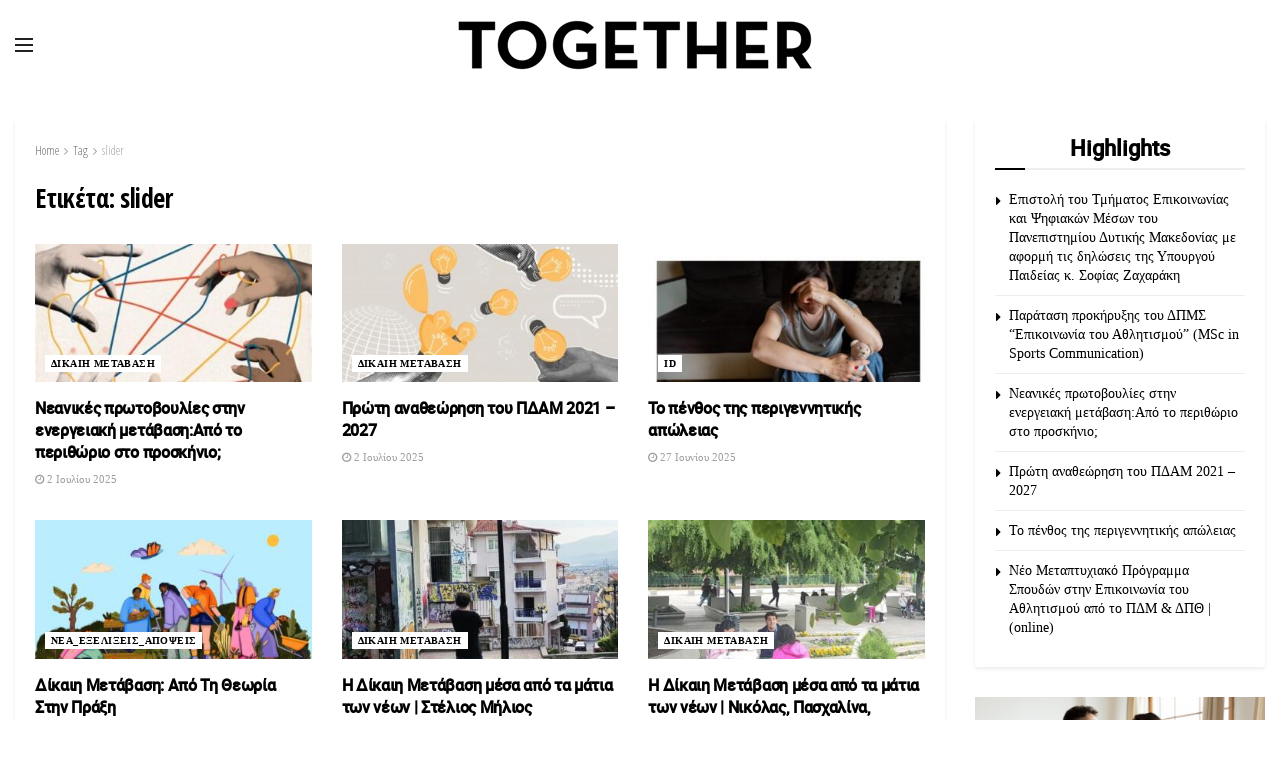

--- FILE ---
content_type: text/html; charset=UTF-8
request_url: https://togethermag.gr/tag/slider/
body_size: 24824
content:
<!doctype html>
<!--[if lt IE 7]> <html class="no-js lt-ie9 lt-ie8 lt-ie7" lang="el"> <![endif]-->
<!--[if IE 7]>    <html class="no-js lt-ie9 lt-ie8" lang="el"> <![endif]-->
<!--[if IE 8]>    <html class="no-js lt-ie9" lang="el"> <![endif]-->
<!--[if IE 9]>    <html class="no-js lt-ie10" lang="el"> <![endif]-->
<!--[if gt IE 8]><!--> <html class="no-js" lang="el"> <!--<![endif]-->
<head>
<meta http-equiv="Content-Type" content="text/html; charset=UTF-8" />
<meta name='viewport' content='width=device-width, initial-scale=1, user-scalable=yes' />
<link rel="profile" href="http://gmpg.org/xfn/11" />
<link rel="pingback" href="https://togethermag.gr/xmlrpc.php" />
<meta name='robots' content='index, follow, max-image-preview:large, max-snippet:-1, max-video-preview:-1' />
<meta property="og:type" content="website">
<meta property="og:title" content="Νεανικές πρωτοβουλίες στην ενεργειακή μετάβαση:Από το περιθώριο στο �">
<meta property="og:site_name" content="Together">
<meta property="og:description" content="Της Halina Jagielska Διαμορφώνοντας ένα δίκαιο ενεργειακό μέλλον με την ενεργή συμμετοχή των νέων Οι νέοι βρίσκονται στο επίκεντρο της">
<meta property="og:url" content="https://togethermag.gr/tag/slider">
<meta property="og:image" content="https://togethermag.gr/wp-content/uploads/2025/06/56dfc20d-e79e-47ce-a676-4a0bd14d5205.jpeg">
<meta property="og:image:height" content="634">
<meta property="og:image:width" content="500">
<meta name="twitter:card" content="summary">
<meta name="twitter:url" content="https://togethermag.gr/tag/slider">
<meta name="twitter:title" content="Νεανικές πρωτοβουλίες στην ενεργειακή μετάβαση:Από το περιθώριο στο προσκήνιο;">
<meta name="twitter:description" content="Της Halina Jagielska Διαμορφώνοντας ένα δίκαιο ενεργειακό μέλλον με την ενεργή συμμετοχή των νέων Οι νέοι βρίσκονται στο επίκεντρο της">
<meta name="twitter:image" content="https://togethermag.gr/wp-content/uploads/2025/06/56dfc20d-e79e-47ce-a676-4a0bd14d5205.jpeg">
<meta name="twitter:image:width" content="500">
<meta name="twitter:image:height" content="634">
<meta name="twitter:site" content="https://twitter.com/TogetherPress">
<script type="text/javascript">
var jnews_ajax_url = '/?ajax-request=jnews'
</script>
<script type="text/javascript">;window.jnews=window.jnews||{},window.jnews.library=window.jnews.library||{},window.jnews.library=function(){"use strict";var e=this;e.win=window,e.doc=document,e.noop=function(){},e.globalBody=e.doc.getElementsByTagName("body")[0],e.globalBody=e.globalBody?e.globalBody:e.doc,e.win.jnewsDataStorage=e.win.jnewsDataStorage||{_storage:new WeakMap,put:function(e,t,n){this._storage.has(e)||this._storage.set(e,new Map),this._storage.get(e).set(t,n)},get:function(e,t){return this._storage.get(e).get(t)},has:function(e,t){return this._storage.has(e)&&this._storage.get(e).has(t)},remove:function(e,t){var n=this._storage.get(e).delete(t);return 0===!this._storage.get(e).size&&this._storage.delete(e),n}},e.windowWidth=function(){return e.win.innerWidth||e.docEl.clientWidth||e.globalBody.clientWidth},e.windowHeight=function(){return e.win.innerHeight||e.docEl.clientHeight||e.globalBody.clientHeight},e.requestAnimationFrame=e.win.requestAnimationFrame||e.win.webkitRequestAnimationFrame||e.win.mozRequestAnimationFrame||e.win.msRequestAnimationFrame||window.oRequestAnimationFrame||function(e){return setTimeout(e,1e3/60)},e.cancelAnimationFrame=e.win.cancelAnimationFrame||e.win.webkitCancelAnimationFrame||e.win.webkitCancelRequestAnimationFrame||e.win.mozCancelAnimationFrame||e.win.msCancelRequestAnimationFrame||e.win.oCancelRequestAnimationFrame||function(e){clearTimeout(e)},e.classListSupport="classList"in document.createElement("_"),e.hasClass=e.classListSupport?function(e,t){return e.classList.contains(t)}:function(e,t){return e.className.indexOf(t)>=0},e.addClass=e.classListSupport?function(t,n){e.hasClass(t,n)||t.classList.add(n)}:function(t,n){e.hasClass(t,n)||(t.className+=" "+n)},e.removeClass=e.classListSupport?function(t,n){e.hasClass(t,n)&&t.classList.remove(n)}:function(t,n){e.hasClass(t,n)&&(t.className=t.className.replace(n,""))},e.objKeys=function(e){var t=[];for(var n in e)Object.prototype.hasOwnProperty.call(e,n)&&t.push(n);return t},e.isObjectSame=function(e,t){var n=!0;return JSON.stringify(e)!==JSON.stringify(t)&&(n=!1),n},e.extend=function(){for(var e,t,n,o=arguments[0]||{},i=1,a=arguments.length;i<a;i++)if(null!==(e=arguments[i]))for(t in e)o!==(n=e[t])&&void 0!==n&&(o[t]=n);return o},e.dataStorage=e.win.jnewsDataStorage,e.isVisible=function(e){return 0!==e.offsetWidth&&0!==e.offsetHeight||e.getBoundingClientRect().length},e.getHeight=function(e){return e.offsetHeight||e.clientHeight||e.getBoundingClientRect().height},e.getWidth=function(e){return e.offsetWidth||e.clientWidth||e.getBoundingClientRect().width},e.supportsPassive=!1;try{var t=Object.defineProperty({},"passive",{get:function(){e.supportsPassive=!0}});"createEvent"in e.doc?e.win.addEventListener("test",null,t):"fireEvent"in e.doc&&e.win.attachEvent("test",null)}catch(e){}e.passiveOption=!!e.supportsPassive&&{passive:!0},e.setStorage=function(e,t){e="jnews-"+e;var n={expired:Math.floor(((new Date).getTime()+432e5)/1e3)};t=Object.assign(n,t);localStorage.setItem(e,JSON.stringify(t))},e.getStorage=function(e){e="jnews-"+e;var t=localStorage.getItem(e);return null!==t&&0<t.length?JSON.parse(localStorage.getItem(e)):{}},e.expiredStorage=function(){var t,n="jnews-";for(var o in localStorage)o.indexOf(n)>-1&&"undefined"!==(t=e.getStorage(o.replace(n,""))).expired&&t.expired<Math.floor((new Date).getTime()/1e3)&&localStorage.removeItem(o)},e.addEvents=function(t,n,o){for(var i in n){var a=["touchstart","touchmove"].indexOf(i)>=0&&!o&&e.passiveOption;"createEvent"in e.doc?t.addEventListener(i,n[i],a):"fireEvent"in e.doc&&t.attachEvent("on"+i,n[i])}},e.removeEvents=function(t,n){for(var o in n)"createEvent"in e.doc?t.removeEventListener(o,n[o]):"fireEvent"in e.doc&&t.detachEvent("on"+o,n[o])},e.triggerEvents=function(t,n,o){var i;o=o||{detail:null};return"createEvent"in e.doc?(!(i=e.doc.createEvent("CustomEvent")||new CustomEvent(n)).initCustomEvent||i.initCustomEvent(n,!0,!1,o),void t.dispatchEvent(i)):"fireEvent"in e.doc?((i=e.doc.createEventObject()).eventType=n,void t.fireEvent("on"+i.eventType,i)):void 0},e.getParents=function(t,n){void 0===n&&(n=e.doc);for(var o=[],i=t.parentNode,a=!1;!a;)if(i){var r=i;r.querySelectorAll(n).length?a=!0:(o.push(r),i=r.parentNode)}else o=[],a=!0;return o},e.forEach=function(e,t,n){for(var o=0,i=e.length;o<i;o++)t.call(n,e[o],o)},e.getText=function(e){return e.innerText||e.textContent},e.setText=function(e,t){var n="object"==typeof t?t.innerText||t.textContent:t;e.innerText&&(e.innerText=n),e.textContent&&(e.textContent=n)},e.httpBuildQuery=function(t){return e.objKeys(t).reduce(function t(n){var o=arguments.length>1&&void 0!==arguments[1]?arguments[1]:null;return function(i,a){var r=n[a];a=encodeURIComponent(a);var s=o?"".concat(o,"[").concat(a,"]"):a;return null==r||"function"==typeof r?(i.push("".concat(s,"=")),i):["number","boolean","string"].includes(typeof r)?(i.push("".concat(s,"=").concat(encodeURIComponent(r))),i):(i.push(e.objKeys(r).reduce(t(r,s),[]).join("&")),i)}}(t),[]).join("&")},e.get=function(t,n,o,i){return o="function"==typeof o?o:e.noop,e.ajax("GET",t,n,o,i)},e.post=function(t,n,o,i){return o="function"==typeof o?o:e.noop,e.ajax("POST",t,n,o,i)},e.ajax=function(t,n,o,i,a){var r=new XMLHttpRequest,s=n,c=e.httpBuildQuery(o);if(t=-1!=["GET","POST"].indexOf(t)?t:"GET",r.open(t,s+("GET"==t?"?"+c:""),!0),"POST"==t&&r.setRequestHeader("Content-type","application/x-www-form-urlencoded"),r.setRequestHeader("X-Requested-With","XMLHttpRequest"),r.onreadystatechange=function(){4===r.readyState&&200<=r.status&&300>r.status&&"function"==typeof i&&i.call(void 0,r.response)},void 0!==a&&!a){return{xhr:r,send:function(){r.send("POST"==t?c:null)}}}return r.send("POST"==t?c:null),{xhr:r}},e.scrollTo=function(t,n,o){function i(e,t,n){this.start=this.position(),this.change=e-this.start,this.currentTime=0,this.increment=20,this.duration=void 0===n?500:n,this.callback=t,this.finish=!1,this.animateScroll()}return Math.easeInOutQuad=function(e,t,n,o){return(e/=o/2)<1?n/2*e*e+t:-n/2*(--e*(e-2)-1)+t},i.prototype.stop=function(){this.finish=!0},i.prototype.move=function(t){e.doc.documentElement.scrollTop=t,e.globalBody.parentNode.scrollTop=t,e.globalBody.scrollTop=t},i.prototype.position=function(){return e.doc.documentElement.scrollTop||e.globalBody.parentNode.scrollTop||e.globalBody.scrollTop},i.prototype.animateScroll=function(){this.currentTime+=this.increment;var t=Math.easeInOutQuad(this.currentTime,this.start,this.change,this.duration);this.move(t),this.currentTime<this.duration&&!this.finish?e.requestAnimationFrame.call(e.win,this.animateScroll.bind(this)):this.callback&&"function"==typeof this.callback&&this.callback()},new i(t,n,o)},e.unwrap=function(t){var n,o=t;e.forEach(t,(function(e,t){n?n+=e:n=e})),o.replaceWith(n)},e.performance={start:function(e){performance.mark(e+"Start")},stop:function(e){performance.mark(e+"End"),performance.measure(e,e+"Start",e+"End")}},e.fps=function(){var t=0,n=0,o=0;!function(){var i=t=0,a=0,r=0,s=document.getElementById("fpsTable"),c=function(t){void 0===document.getElementsByTagName("body")[0]?e.requestAnimationFrame.call(e.win,(function(){c(t)})):document.getElementsByTagName("body")[0].appendChild(t)};null===s&&((s=document.createElement("div")).style.position="fixed",s.style.top="120px",s.style.left="10px",s.style.width="100px",s.style.height="20px",s.style.border="1px solid black",s.style.fontSize="11px",s.style.zIndex="100000",s.style.backgroundColor="white",s.id="fpsTable",c(s));var l=function(){o++,n=Date.now(),(a=(o/(r=(n-t)/1e3)).toPrecision(2))!=i&&(i=a,s.innerHTML=i+"fps"),1<r&&(t=n,o=0),e.requestAnimationFrame.call(e.win,l)};l()}()},e.instr=function(e,t){for(var n=0;n<t.length;n++)if(-1!==e.toLowerCase().indexOf(t[n].toLowerCase()))return!0},e.winLoad=function(t,n){function o(o){if("complete"===e.doc.readyState||"interactive"===e.doc.readyState)return!o||n?setTimeout(t,n||1):t(o),1}o()||e.addEvents(e.win,{load:o})},e.docReady=function(t,n){function o(o){if("complete"===e.doc.readyState||"interactive"===e.doc.readyState)return!o||n?setTimeout(t,n||1):t(o),1}o()||e.addEvents(e.doc,{DOMContentLoaded:o})},e.fireOnce=function(){e.docReady((function(){e.assets=e.assets||[],e.assets.length&&(e.boot(),e.load_assets())}),50)},e.boot=function(){e.length&&e.doc.querySelectorAll("style[media]").forEach((function(e){"not all"==e.getAttribute("media")&&e.removeAttribute("media")}))},e.create_js=function(t,n){var o=e.doc.createElement("script");switch(o.setAttribute("src",t),n){case"defer":o.setAttribute("defer",!0);break;case"async":o.setAttribute("async",!0);break;case"deferasync":o.setAttribute("defer",!0),o.setAttribute("async",!0)}e.globalBody.appendChild(o)},e.load_assets=function(){"object"==typeof e.assets&&e.forEach(e.assets.slice(0),(function(t,n){var o="";t.defer&&(o+="defer"),t.async&&(o+="async"),e.create_js(t.url,o);var i=e.assets.indexOf(t);i>-1&&e.assets.splice(i,1)})),e.assets=jnewsoption.au_scripts=window.jnewsads=[]},e.setCookie=function(e,t,n){var o="";if(n){var i=new Date;i.setTime(i.getTime()+24*n*60*60*1e3),o="; expires="+i.toUTCString()}document.cookie=e+"="+(t||"")+o+"; path=/"},e.getCookie=function(e){for(var t=e+"=",n=document.cookie.split(";"),o=0;o<n.length;o++){for(var i=n[o];" "==i.charAt(0);)i=i.substring(1,i.length);if(0==i.indexOf(t))return i.substring(t.length,i.length)}return null},e.eraseCookie=function(e){document.cookie=e+"=; Path=/; Expires=Thu, 01 Jan 1970 00:00:01 GMT;"},e.docReady((function(){e.globalBody=e.globalBody==e.doc?e.doc.getElementsByTagName("body")[0]:e.globalBody,e.globalBody=e.globalBody?e.globalBody:e.doc})),e.winLoad((function(){e.winLoad((function(){var t=!1;if(void 0!==window.jnewsadmin)if(void 0!==window.file_version_checker){var n=e.objKeys(window.file_version_checker);n.length?n.forEach((function(e){t||"10.0.4"===window.file_version_checker[e]||(t=!0)})):t=!0}else t=!0;t&&(window.jnewsHelper.getMessage(),window.jnewsHelper.getNotice())}),2500)}))},window.jnews.library=new window.jnews.library;</script>
<!-- This site is optimized with the Yoast SEO plugin v22.1 - https://yoast.com/wordpress/plugins/seo/ -->
<title>slider &#8211; Together</title>
<link rel="canonical" href="https://togethermag.gr/tag/slider/" />
<link rel="next" href="https://togethermag.gr/tag/slider/page/2/" />
<meta property="og:locale" content="el_GR" />
<meta property="og:type" content="article" />
<meta property="og:title" content="slider &#8211; Together" />
<meta property="og:url" content="https://togethermag.gr/tag/slider/" />
<meta property="og:site_name" content="Together" />
<meta name="twitter:card" content="summary_large_image" />
<meta name="twitter:site" content="@TogetherPress" />
<script type="application/ld+json" class="yoast-schema-graph">{"@context":"https://schema.org","@graph":[{"@type":"CollectionPage","@id":"https://togethermag.gr/tag/slider/","url":"https://togethermag.gr/tag/slider/","name":"slider &#8211; Together","isPartOf":{"@id":"https://togethermag.gr/#website"},"primaryImageOfPage":{"@id":"https://togethermag.gr/tag/slider/#primaryimage"},"image":{"@id":"https://togethermag.gr/tag/slider/#primaryimage"},"thumbnailUrl":"https://togethermag.gr/wp-content/uploads/2025/06/56dfc20d-e79e-47ce-a676-4a0bd14d5205.jpeg","inLanguage":"el"},{"@type":"ImageObject","inLanguage":"el","@id":"https://togethermag.gr/tag/slider/#primaryimage","url":"https://togethermag.gr/wp-content/uploads/2025/06/56dfc20d-e79e-47ce-a676-4a0bd14d5205.jpeg","contentUrl":"https://togethermag.gr/wp-content/uploads/2025/06/56dfc20d-e79e-47ce-a676-4a0bd14d5205.jpeg","width":500,"height":634},{"@type":"WebSite","@id":"https://togethermag.gr/#website","url":"https://togethermag.gr/","name":"Together","description":"Free Press","publisher":{"@id":"https://togethermag.gr/#organization"},"potentialAction":[{"@type":"SearchAction","target":{"@type":"EntryPoint","urlTemplate":"https://togethermag.gr/?s={search_term_string}"},"query-input":"required name=search_term_string"}],"inLanguage":"el"},{"@type":"Organization","@id":"https://togethermag.gr/#organization","name":"TOGETHER FREE PRESS","url":"https://togethermag.gr/","logo":{"@type":"ImageObject","inLanguage":"el","@id":"https://togethermag.gr/#/schema/logo/image/","url":"https://togethermag.gr/wp-content/uploads/2023/10/logo-together.jpg","contentUrl":"https://togethermag.gr/wp-content/uploads/2023/10/logo-together.jpg","width":467,"height":256,"caption":"TOGETHER FREE PRESS"},"image":{"@id":"https://togethermag.gr/#/schema/logo/image/"},"sameAs":["https://www.facebook.com/togethermazi/?fref=ts","https://twitter.com/TogetherPress","https://www.instagram.com/together_free_press/","https://gr.pinterest.com/07toge/"]}]}</script>
<!-- / Yoast SEO plugin. -->
<link rel='dns-prefetch' href='//fonts.googleapis.com' />
<link rel='preconnect' href='https://fonts.gstatic.com' />
<link rel="alternate" type="application/rss+xml" title="Ροή RSS &raquo; Together" href="https://togethermag.gr/feed/" />
<link rel="alternate" type="application/rss+xml" title="Ροή Σχολίων &raquo; Together" href="https://togethermag.gr/comments/feed/" />
<link rel="alternate" type="application/rss+xml" title="Ετικέτα ροής Together &raquo; slider" href="https://togethermag.gr/tag/slider/feed/" />
<script type="text/javascript">
/* <![CDATA[ */
window._wpemojiSettings = {"baseUrl":"https:\/\/s.w.org\/images\/core\/emoji\/14.0.0\/72x72\/","ext":".png","svgUrl":"https:\/\/s.w.org\/images\/core\/emoji\/14.0.0\/svg\/","svgExt":".svg","source":{"concatemoji":"https:\/\/togethermag.gr\/wp-includes\/js\/wp-emoji-release.min.js?ver=6.4.6"}};
/*! This file is auto-generated */
!function(i,n){var o,s,e;function c(e){try{var t={supportTests:e,timestamp:(new Date).valueOf()};sessionStorage.setItem(o,JSON.stringify(t))}catch(e){}}function p(e,t,n){e.clearRect(0,0,e.canvas.width,e.canvas.height),e.fillText(t,0,0);var t=new Uint32Array(e.getImageData(0,0,e.canvas.width,e.canvas.height).data),r=(e.clearRect(0,0,e.canvas.width,e.canvas.height),e.fillText(n,0,0),new Uint32Array(e.getImageData(0,0,e.canvas.width,e.canvas.height).data));return t.every(function(e,t){return e===r[t]})}function u(e,t,n){switch(t){case"flag":return n(e,"\ud83c\udff3\ufe0f\u200d\u26a7\ufe0f","\ud83c\udff3\ufe0f\u200b\u26a7\ufe0f")?!1:!n(e,"\ud83c\uddfa\ud83c\uddf3","\ud83c\uddfa\u200b\ud83c\uddf3")&&!n(e,"\ud83c\udff4\udb40\udc67\udb40\udc62\udb40\udc65\udb40\udc6e\udb40\udc67\udb40\udc7f","\ud83c\udff4\u200b\udb40\udc67\u200b\udb40\udc62\u200b\udb40\udc65\u200b\udb40\udc6e\u200b\udb40\udc67\u200b\udb40\udc7f");case"emoji":return!n(e,"\ud83e\udef1\ud83c\udffb\u200d\ud83e\udef2\ud83c\udfff","\ud83e\udef1\ud83c\udffb\u200b\ud83e\udef2\ud83c\udfff")}return!1}function f(e,t,n){var r="undefined"!=typeof WorkerGlobalScope&&self instanceof WorkerGlobalScope?new OffscreenCanvas(300,150):i.createElement("canvas"),a=r.getContext("2d",{willReadFrequently:!0}),o=(a.textBaseline="top",a.font="600 32px Arial",{});return e.forEach(function(e){o[e]=t(a,e,n)}),o}function t(e){var t=i.createElement("script");t.src=e,t.defer=!0,i.head.appendChild(t)}"undefined"!=typeof Promise&&(o="wpEmojiSettingsSupports",s=["flag","emoji"],n.supports={everything:!0,everythingExceptFlag:!0},e=new Promise(function(e){i.addEventListener("DOMContentLoaded",e,{once:!0})}),new Promise(function(t){var n=function(){try{var e=JSON.parse(sessionStorage.getItem(o));if("object"==typeof e&&"number"==typeof e.timestamp&&(new Date).valueOf()<e.timestamp+604800&&"object"==typeof e.supportTests)return e.supportTests}catch(e){}return null}();if(!n){if("undefined"!=typeof Worker&&"undefined"!=typeof OffscreenCanvas&&"undefined"!=typeof URL&&URL.createObjectURL&&"undefined"!=typeof Blob)try{var e="postMessage("+f.toString()+"("+[JSON.stringify(s),u.toString(),p.toString()].join(",")+"));",r=new Blob([e],{type:"text/javascript"}),a=new Worker(URL.createObjectURL(r),{name:"wpTestEmojiSupports"});return void(a.onmessage=function(e){c(n=e.data),a.terminate(),t(n)})}catch(e){}c(n=f(s,u,p))}t(n)}).then(function(e){for(var t in e)n.supports[t]=e[t],n.supports.everything=n.supports.everything&&n.supports[t],"flag"!==t&&(n.supports.everythingExceptFlag=n.supports.everythingExceptFlag&&n.supports[t]);n.supports.everythingExceptFlag=n.supports.everythingExceptFlag&&!n.supports.flag,n.DOMReady=!1,n.readyCallback=function(){n.DOMReady=!0}}).then(function(){return e}).then(function(){var e;n.supports.everything||(n.readyCallback(),(e=n.source||{}).concatemoji?t(e.concatemoji):e.wpemoji&&e.twemoji&&(t(e.twemoji),t(e.wpemoji)))}))}((window,document),window._wpemojiSettings);
/* ]]> */
</script>
<style id='wp-emoji-styles-inline-css' type='text/css'>
img.wp-smiley, img.emoji {
display: inline !important;
border: none !important;
box-shadow: none !important;
height: 1em !important;
width: 1em !important;
margin: 0 0.07em !important;
vertical-align: -0.1em !important;
background: none !important;
padding: 0 !important;
}
</style>
<!-- <link rel='stylesheet' id='wp-block-library-css' href='https://togethermag.gr/wp-includes/css/dist/block-library/style.min.css?ver=6.4.6' type='text/css' media='all' /> -->
<link rel="stylesheet" type="text/css" href="//togethermag.gr/wp-content/cache/wpfc-minified/jzs2y6sw/3s6x.css" media="all"/>
<style id='classic-theme-styles-inline-css' type='text/css'>
/*! This file is auto-generated */
.wp-block-button__link{color:#fff;background-color:#32373c;border-radius:9999px;box-shadow:none;text-decoration:none;padding:calc(.667em + 2px) calc(1.333em + 2px);font-size:1.125em}.wp-block-file__button{background:#32373c;color:#fff;text-decoration:none}
</style>
<style id='global-styles-inline-css' type='text/css'>
body{--wp--preset--color--black: #000000;--wp--preset--color--cyan-bluish-gray: #abb8c3;--wp--preset--color--white: #ffffff;--wp--preset--color--pale-pink: #f78da7;--wp--preset--color--vivid-red: #cf2e2e;--wp--preset--color--luminous-vivid-orange: #ff6900;--wp--preset--color--luminous-vivid-amber: #fcb900;--wp--preset--color--light-green-cyan: #7bdcb5;--wp--preset--color--vivid-green-cyan: #00d084;--wp--preset--color--pale-cyan-blue: #8ed1fc;--wp--preset--color--vivid-cyan-blue: #0693e3;--wp--preset--color--vivid-purple: #9b51e0;--wp--preset--gradient--vivid-cyan-blue-to-vivid-purple: linear-gradient(135deg,rgba(6,147,227,1) 0%,rgb(155,81,224) 100%);--wp--preset--gradient--light-green-cyan-to-vivid-green-cyan: linear-gradient(135deg,rgb(122,220,180) 0%,rgb(0,208,130) 100%);--wp--preset--gradient--luminous-vivid-amber-to-luminous-vivid-orange: linear-gradient(135deg,rgba(252,185,0,1) 0%,rgba(255,105,0,1) 100%);--wp--preset--gradient--luminous-vivid-orange-to-vivid-red: linear-gradient(135deg,rgba(255,105,0,1) 0%,rgb(207,46,46) 100%);--wp--preset--gradient--very-light-gray-to-cyan-bluish-gray: linear-gradient(135deg,rgb(238,238,238) 0%,rgb(169,184,195) 100%);--wp--preset--gradient--cool-to-warm-spectrum: linear-gradient(135deg,rgb(74,234,220) 0%,rgb(151,120,209) 20%,rgb(207,42,186) 40%,rgb(238,44,130) 60%,rgb(251,105,98) 80%,rgb(254,248,76) 100%);--wp--preset--gradient--blush-light-purple: linear-gradient(135deg,rgb(255,206,236) 0%,rgb(152,150,240) 100%);--wp--preset--gradient--blush-bordeaux: linear-gradient(135deg,rgb(254,205,165) 0%,rgb(254,45,45) 50%,rgb(107,0,62) 100%);--wp--preset--gradient--luminous-dusk: linear-gradient(135deg,rgb(255,203,112) 0%,rgb(199,81,192) 50%,rgb(65,88,208) 100%);--wp--preset--gradient--pale-ocean: linear-gradient(135deg,rgb(255,245,203) 0%,rgb(182,227,212) 50%,rgb(51,167,181) 100%);--wp--preset--gradient--electric-grass: linear-gradient(135deg,rgb(202,248,128) 0%,rgb(113,206,126) 100%);--wp--preset--gradient--midnight: linear-gradient(135deg,rgb(2,3,129) 0%,rgb(40,116,252) 100%);--wp--preset--font-size--small: 13px;--wp--preset--font-size--medium: 20px;--wp--preset--font-size--large: 36px;--wp--preset--font-size--x-large: 42px;--wp--preset--spacing--20: 0.44rem;--wp--preset--spacing--30: 0.67rem;--wp--preset--spacing--40: 1rem;--wp--preset--spacing--50: 1.5rem;--wp--preset--spacing--60: 2.25rem;--wp--preset--spacing--70: 3.38rem;--wp--preset--spacing--80: 5.06rem;--wp--preset--shadow--natural: 6px 6px 9px rgba(0, 0, 0, 0.2);--wp--preset--shadow--deep: 12px 12px 50px rgba(0, 0, 0, 0.4);--wp--preset--shadow--sharp: 6px 6px 0px rgba(0, 0, 0, 0.2);--wp--preset--shadow--outlined: 6px 6px 0px -3px rgba(255, 255, 255, 1), 6px 6px rgba(0, 0, 0, 1);--wp--preset--shadow--crisp: 6px 6px 0px rgba(0, 0, 0, 1);}:where(.is-layout-flex){gap: 0.5em;}:where(.is-layout-grid){gap: 0.5em;}body .is-layout-flow > .alignleft{float: left;margin-inline-start: 0;margin-inline-end: 2em;}body .is-layout-flow > .alignright{float: right;margin-inline-start: 2em;margin-inline-end: 0;}body .is-layout-flow > .aligncenter{margin-left: auto !important;margin-right: auto !important;}body .is-layout-constrained > .alignleft{float: left;margin-inline-start: 0;margin-inline-end: 2em;}body .is-layout-constrained > .alignright{float: right;margin-inline-start: 2em;margin-inline-end: 0;}body .is-layout-constrained > .aligncenter{margin-left: auto !important;margin-right: auto !important;}body .is-layout-constrained > :where(:not(.alignleft):not(.alignright):not(.alignfull)){max-width: var(--wp--style--global--content-size);margin-left: auto !important;margin-right: auto !important;}body .is-layout-constrained > .alignwide{max-width: var(--wp--style--global--wide-size);}body .is-layout-flex{display: flex;}body .is-layout-flex{flex-wrap: wrap;align-items: center;}body .is-layout-flex > *{margin: 0;}body .is-layout-grid{display: grid;}body .is-layout-grid > *{margin: 0;}:where(.wp-block-columns.is-layout-flex){gap: 2em;}:where(.wp-block-columns.is-layout-grid){gap: 2em;}:where(.wp-block-post-template.is-layout-flex){gap: 1.25em;}:where(.wp-block-post-template.is-layout-grid){gap: 1.25em;}.has-black-color{color: var(--wp--preset--color--black) !important;}.has-cyan-bluish-gray-color{color: var(--wp--preset--color--cyan-bluish-gray) !important;}.has-white-color{color: var(--wp--preset--color--white) !important;}.has-pale-pink-color{color: var(--wp--preset--color--pale-pink) !important;}.has-vivid-red-color{color: var(--wp--preset--color--vivid-red) !important;}.has-luminous-vivid-orange-color{color: var(--wp--preset--color--luminous-vivid-orange) !important;}.has-luminous-vivid-amber-color{color: var(--wp--preset--color--luminous-vivid-amber) !important;}.has-light-green-cyan-color{color: var(--wp--preset--color--light-green-cyan) !important;}.has-vivid-green-cyan-color{color: var(--wp--preset--color--vivid-green-cyan) !important;}.has-pale-cyan-blue-color{color: var(--wp--preset--color--pale-cyan-blue) !important;}.has-vivid-cyan-blue-color{color: var(--wp--preset--color--vivid-cyan-blue) !important;}.has-vivid-purple-color{color: var(--wp--preset--color--vivid-purple) !important;}.has-black-background-color{background-color: var(--wp--preset--color--black) !important;}.has-cyan-bluish-gray-background-color{background-color: var(--wp--preset--color--cyan-bluish-gray) !important;}.has-white-background-color{background-color: var(--wp--preset--color--white) !important;}.has-pale-pink-background-color{background-color: var(--wp--preset--color--pale-pink) !important;}.has-vivid-red-background-color{background-color: var(--wp--preset--color--vivid-red) !important;}.has-luminous-vivid-orange-background-color{background-color: var(--wp--preset--color--luminous-vivid-orange) !important;}.has-luminous-vivid-amber-background-color{background-color: var(--wp--preset--color--luminous-vivid-amber) !important;}.has-light-green-cyan-background-color{background-color: var(--wp--preset--color--light-green-cyan) !important;}.has-vivid-green-cyan-background-color{background-color: var(--wp--preset--color--vivid-green-cyan) !important;}.has-pale-cyan-blue-background-color{background-color: var(--wp--preset--color--pale-cyan-blue) !important;}.has-vivid-cyan-blue-background-color{background-color: var(--wp--preset--color--vivid-cyan-blue) !important;}.has-vivid-purple-background-color{background-color: var(--wp--preset--color--vivid-purple) !important;}.has-black-border-color{border-color: var(--wp--preset--color--black) !important;}.has-cyan-bluish-gray-border-color{border-color: var(--wp--preset--color--cyan-bluish-gray) !important;}.has-white-border-color{border-color: var(--wp--preset--color--white) !important;}.has-pale-pink-border-color{border-color: var(--wp--preset--color--pale-pink) !important;}.has-vivid-red-border-color{border-color: var(--wp--preset--color--vivid-red) !important;}.has-luminous-vivid-orange-border-color{border-color: var(--wp--preset--color--luminous-vivid-orange) !important;}.has-luminous-vivid-amber-border-color{border-color: var(--wp--preset--color--luminous-vivid-amber) !important;}.has-light-green-cyan-border-color{border-color: var(--wp--preset--color--light-green-cyan) !important;}.has-vivid-green-cyan-border-color{border-color: var(--wp--preset--color--vivid-green-cyan) !important;}.has-pale-cyan-blue-border-color{border-color: var(--wp--preset--color--pale-cyan-blue) !important;}.has-vivid-cyan-blue-border-color{border-color: var(--wp--preset--color--vivid-cyan-blue) !important;}.has-vivid-purple-border-color{border-color: var(--wp--preset--color--vivid-purple) !important;}.has-vivid-cyan-blue-to-vivid-purple-gradient-background{background: var(--wp--preset--gradient--vivid-cyan-blue-to-vivid-purple) !important;}.has-light-green-cyan-to-vivid-green-cyan-gradient-background{background: var(--wp--preset--gradient--light-green-cyan-to-vivid-green-cyan) !important;}.has-luminous-vivid-amber-to-luminous-vivid-orange-gradient-background{background: var(--wp--preset--gradient--luminous-vivid-amber-to-luminous-vivid-orange) !important;}.has-luminous-vivid-orange-to-vivid-red-gradient-background{background: var(--wp--preset--gradient--luminous-vivid-orange-to-vivid-red) !important;}.has-very-light-gray-to-cyan-bluish-gray-gradient-background{background: var(--wp--preset--gradient--very-light-gray-to-cyan-bluish-gray) !important;}.has-cool-to-warm-spectrum-gradient-background{background: var(--wp--preset--gradient--cool-to-warm-spectrum) !important;}.has-blush-light-purple-gradient-background{background: var(--wp--preset--gradient--blush-light-purple) !important;}.has-blush-bordeaux-gradient-background{background: var(--wp--preset--gradient--blush-bordeaux) !important;}.has-luminous-dusk-gradient-background{background: var(--wp--preset--gradient--luminous-dusk) !important;}.has-pale-ocean-gradient-background{background: var(--wp--preset--gradient--pale-ocean) !important;}.has-electric-grass-gradient-background{background: var(--wp--preset--gradient--electric-grass) !important;}.has-midnight-gradient-background{background: var(--wp--preset--gradient--midnight) !important;}.has-small-font-size{font-size: var(--wp--preset--font-size--small) !important;}.has-medium-font-size{font-size: var(--wp--preset--font-size--medium) !important;}.has-large-font-size{font-size: var(--wp--preset--font-size--large) !important;}.has-x-large-font-size{font-size: var(--wp--preset--font-size--x-large) !important;}
.wp-block-navigation a:where(:not(.wp-element-button)){color: inherit;}
:where(.wp-block-post-template.is-layout-flex){gap: 1.25em;}:where(.wp-block-post-template.is-layout-grid){gap: 1.25em;}
:where(.wp-block-columns.is-layout-flex){gap: 2em;}:where(.wp-block-columns.is-layout-grid){gap: 2em;}
.wp-block-pullquote{font-size: 1.5em;line-height: 1.6;}
</style>
<!-- <link rel='stylesheet' id='jnews-parent-style-css' href='https://togethermag.gr/wp-content/themes/jnews/style.css?ver=6.4.6' type='text/css' media='all' /> -->
<!-- <link rel='stylesheet' id='js_composer_front-css' href='https://togethermag.gr/wp-content/plugins/js_composer/assets/css/js_composer.min.css?ver=7.3' type='text/css' media='all' /> -->
<link rel="stylesheet" type="text/css" href="//togethermag.gr/wp-content/cache/wpfc-minified/duuoafu9/3s6x.css" media="all"/>
<link rel='stylesheet' id='jeg_customizer_font-css' href='//fonts.googleapis.com/css?family=Open+Sans+Condensed%3A300%2C700%7CRoboto+Condensed%3Aregular%2C700&#038;subset=greek&#038;display=swap&#038;ver=1.3.0' type='text/css' media='all' />
<!-- <link rel='stylesheet' id='jnews-frontend-css' href='https://togethermag.gr/wp-content/themes/jnews/assets/dist/frontend.min.css?ver=1.0.0' type='text/css' media='all' /> -->
<!-- <link rel='stylesheet' id='jnews-js-composer-css' href='https://togethermag.gr/wp-content/themes/jnews/assets/css/js-composer-frontend.css?ver=1.0.0' type='text/css' media='all' /> -->
<!-- <link rel='stylesheet' id='jnews-style-css' href='https://togethermag.gr/wp-content/themes/togethermag/style.css?ver=1.0.0' type='text/css' media='all' /> -->
<!-- <link rel='stylesheet' id='jnews-darkmode-css' href='https://togethermag.gr/wp-content/themes/jnews/assets/css/darkmode.css?ver=1.0.0' type='text/css' media='all' /> -->
<!-- <link rel='stylesheet' id='jnews-scheme-css' href='https://togethermag.gr/wp-content/themes/jnews/data/import/citynews/scheme.css?ver=1.0.0' type='text/css' media='all' /> -->
<!-- <link rel='stylesheet' id='jnews-weather-style-css' href='https://togethermag.gr/wp-content/plugins/jnews-weather/assets/css/plugin.css?ver=11.0.2' type='text/css' media='all' /> -->
<link rel="stylesheet" type="text/css" href="//togethermag.gr/wp-content/cache/wpfc-minified/kd9sjzup/3s6x.css" media="all"/>
<script src='//togethermag.gr/wp-content/cache/wpfc-minified/fsmrz2fo/3s6x.js' type="text/javascript"></script>
<!-- <script type="text/javascript" src="https://togethermag.gr/wp-includes/js/jquery/jquery.min.js?ver=3.7.1" id="jquery-core-js"></script> -->
<!-- <script type="text/javascript" src="https://togethermag.gr/wp-includes/js/jquery/jquery-migrate.min.js?ver=3.4.1" id="jquery-migrate-js"></script> -->
<script type="text/javascript" id="jquery-remove-uppercase-accents-js-extra">
/* <![CDATA[ */
var rua = {"accents":[{"original":"\u0386\u0399","convert":"\u0391\u03aa"},{"original":"\u0386\u03a5","convert":"\u0391\u03ab"},{"original":"\u0388\u0399","convert":"\u0395\u03aa"},{"original":"\u038c\u0399","convert":"\u039f\u03aa"},{"original":"\u0388\u03a5","convert":"\u0395\u03ab"},{"original":"\u038c\u03a5","convert":"\u039f\u03ab"},{"original":"\u03ac\u03b9","convert":"\u03b1\u03ca"},{"original":"\u03ad\u03b9","convert":"\u03b5\u03ca"},{"original":"\u0386\u03c5","convert":"\u03b1\u03cb"},{"original":"\u03ac\u03c5","convert":"\u03b1\u03cb"},{"original":"\u03cc\u03b9","convert":"\u03bf\u03ca"},{"original":"\u0388\u03c5","convert":"\u03b5\u03cb"},{"original":"\u03ad\u03c5","convert":"\u03b5\u03cb"},{"original":"\u03cc\u03c5","convert":"\u03bf\u03cb"},{"original":"\u038c\u03c5","convert":"\u03bf\u03cb"},{"original":"\u0386","convert":"\u0391"},{"original":"\u03ac","convert":"\u03b1"},{"original":"\u0388","convert":"\u0395"},{"original":"\u03ad","convert":"\u03b5"},{"original":"\u0389","convert":"\u0397"},{"original":"\u03ae","convert":"\u03b7"},{"original":"\u038a","convert":"\u0399"},{"original":"\u03aa","convert":"\u0399"},{"original":"\u03af","convert":"\u03b9"},{"original":"\u0390","convert":"\u03ca"},{"original":"\u038c","convert":"\u039f"},{"original":"\u03cc","convert":"\u03bf"},{"original":"\u038e","convert":"\u03a5"},{"original":"\u03cd","convert":"\u03c5"},{"original":"\u03b0","convert":"\u03cb"},{"original":"\u038f","convert":"\u03a9"},{"original":"\u03ce","convert":"\u03c9"}],"selectors":"","selAction":""};
/* ]]> */
</script>
<script src='//togethermag.gr/wp-content/cache/wpfc-minified/mabymkg6/3s6x.js' type="text/javascript"></script>
<!-- <script type="text/javascript" src="https://togethermag.gr/wp-content/plugins/remove-uppercase-accents/js/jquery.remove-uppercase-accents.js?ver=6.4.6" id="jquery-remove-uppercase-accents-js"></script> -->
<script></script><link rel="https://api.w.org/" href="https://togethermag.gr/wp-json/" /><link rel="alternate" type="application/json" href="https://togethermag.gr/wp-json/wp/v2/tags/1886" /><link rel="EditURI" type="application/rsd+xml" title="RSD" href="https://togethermag.gr/xmlrpc.php?rsd" />
<meta name="generator" content="WordPress 6.4.6" />
<meta name="generator" content="Powered by WPBakery Page Builder - drag and drop page builder for WordPress."/>
<meta name="generator" content="Powered by Slider Revolution 6.6.20 - responsive, Mobile-Friendly Slider Plugin for WordPress with comfortable drag and drop interface." />
<script type='application/ld+json'>{"@context":"http:\/\/schema.org","@type":"Organization","@id":"https:\/\/togethermag.gr\/#organization","url":"https:\/\/togethermag.gr\/","name":"Together Magazine","logo":{"@type":"ImageObject","url":"https:\/\/togethermag.gr\/wp-content\/uploads\/2019\/01\/logo-together.png"},"sameAs":["https:\/\/www.facebook.com\/togethermazi\/","https:\/\/www.instagram.com\/together_free_press\/","https:\/\/twitter.com\/TogetherPress","https:\/\/gr.pinterest.com\/07toge\/"],"contactPoint":{"@type":"ContactPoint","telephone":"+30 24610 25600","contactType":"customer service","areaServed":["Greece"]}}</script>
<script type='application/ld+json'>{"@context":"http:\/\/schema.org","@type":"WebSite","@id":"https:\/\/togethermag.gr\/#website","url":"https:\/\/togethermag.gr\/","name":"Together Magazine","potentialAction":{"@type":"SearchAction","target":"https:\/\/togethermag.gr\/?s={search_term_string}","query-input":"required name=search_term_string"}}</script>
<link rel="icon" href="https://togethermag.gr/wp-content/uploads/2018/11/ico.png" sizes="32x32" />
<link rel="icon" href="https://togethermag.gr/wp-content/uploads/2018/11/ico.png" sizes="192x192" />
<link rel="apple-touch-icon" href="https://togethermag.gr/wp-content/uploads/2018/11/ico.png" />
<meta name="msapplication-TileImage" content="https://togethermag.gr/wp-content/uploads/2018/11/ico.png" />
<style id="jeg_dynamic_css" type="text/css" data-type="jeg_custom-css"> @font-face { font-family: 'Roboto Medium'; src: url('https://togethermag.gr/wp-content/uploads/2019/02/roboto-medium-webfont.eot#iefix') format('embedded-opentype'),url('https://togethermag.gr/wp-content/uploads/2019/02/roboto-medium-webfont.woff') format('woff'),url('https://togethermag.gr/wp-content/uploads/2019/02/roboto-medium-webfont.ttf') format('truetype'),url('https://togethermag.gr/wp-content/uploads/2019/02/roboto-medium-webfont.svg') format('svg') ; font-weight: 400; font-style: normal; } .jeg_container, .jeg_content, .jeg_boxed .jeg_main .jeg_container, .jeg_autoload_separator { background-color : #ffffff; } body { --j-body-color : #666666; --j-accent-color : #000000; --j-heading-color : #000000; } body,.jeg_newsfeed_list .tns-outer .tns-controls button,.jeg_filter_button,.owl-carousel .owl-nav div,.jeg_readmore,.jeg_hero_style_7 .jeg_post_meta a,.widget_calendar thead th,.widget_calendar tfoot a,.jeg_socialcounter a,.entry-header .jeg_meta_like a,.entry-header .jeg_meta_comment a,.entry-header .jeg_meta_donation a,.entry-header .jeg_meta_bookmark a,.entry-content tbody tr:hover,.entry-content th,.jeg_splitpost_nav li:hover a,#breadcrumbs a,.jeg_author_socials a:hover,.jeg_footer_content a,.jeg_footer_bottom a,.jeg_cartcontent,.woocommerce .woocommerce-breadcrumb a { color : #666666; } a, .jeg_menu_style_5>li>a:hover, .jeg_menu_style_5>li.sfHover>a, .jeg_menu_style_5>li.current-menu-item>a, .jeg_menu_style_5>li.current-menu-ancestor>a, .jeg_navbar .jeg_menu:not(.jeg_main_menu)>li>a:hover, .jeg_midbar .jeg_menu:not(.jeg_main_menu)>li>a:hover, .jeg_side_tabs li.active, .jeg_block_heading_5 strong, .jeg_block_heading_6 strong, .jeg_block_heading_7 strong, .jeg_block_heading_8 strong, .jeg_subcat_list li a:hover, .jeg_subcat_list li button:hover, .jeg_pl_lg_7 .jeg_thumb .jeg_post_category a, .jeg_pl_xs_2:before, .jeg_pl_xs_4 .jeg_postblock_content:before, .jeg_postblock .jeg_post_title a:hover, .jeg_hero_style_6 .jeg_post_title a:hover, .jeg_sidefeed .jeg_pl_xs_3 .jeg_post_title a:hover, .widget_jnews_popular .jeg_post_title a:hover, .jeg_meta_author a, .widget_archive li a:hover, .widget_pages li a:hover, .widget_meta li a:hover, .widget_recent_entries li a:hover, .widget_rss li a:hover, .widget_rss cite, .widget_categories li a:hover, .widget_categories li.current-cat>a, #breadcrumbs a:hover, .jeg_share_count .counts, .commentlist .bypostauthor>.comment-body>.comment-author>.fn, span.required, .jeg_review_title, .bestprice .price, .authorlink a:hover, .jeg_vertical_playlist .jeg_video_playlist_play_icon, .jeg_vertical_playlist .jeg_video_playlist_item.active .jeg_video_playlist_thumbnail:before, .jeg_horizontal_playlist .jeg_video_playlist_play, .woocommerce li.product .pricegroup .button, .widget_display_forums li a:hover, .widget_display_topics li:before, .widget_display_replies li:before, .widget_display_views li:before, .bbp-breadcrumb a:hover, .jeg_mobile_menu li.sfHover>a, .jeg_mobile_menu li a:hover, .split-template-6 .pagenum, .jeg_mobile_menu_style_5>li>a:hover, .jeg_mobile_menu_style_5>li.sfHover>a, .jeg_mobile_menu_style_5>li.current-menu-item>a, .jeg_mobile_menu_style_5>li.current-menu-ancestor>a, .jeg_mobile_menu.jeg_menu_dropdown li.open > div > a { color : #000000; } .jeg_menu_style_1>li>a:before, .jeg_menu_style_2>li>a:before, .jeg_menu_style_3>li>a:before, .jeg_side_toggle, .jeg_slide_caption .jeg_post_category a, .jeg_slider_type_1_wrapper .tns-controls button.tns-next, .jeg_block_heading_1 .jeg_block_title span, .jeg_block_heading_2 .jeg_block_title span, .jeg_block_heading_3, .jeg_block_heading_4 .jeg_block_title span, .jeg_block_heading_6:after, .jeg_pl_lg_box .jeg_post_category a, .jeg_pl_md_box .jeg_post_category a, .jeg_readmore:hover, .jeg_thumb .jeg_post_category a, .jeg_block_loadmore a:hover, .jeg_postblock.alt .jeg_block_loadmore a:hover, .jeg_block_loadmore a.active, .jeg_postblock_carousel_2 .jeg_post_category a, .jeg_heroblock .jeg_post_category a, .jeg_pagenav_1 .page_number.active, .jeg_pagenav_1 .page_number.active:hover, input[type="submit"], .btn, .button, .widget_tag_cloud a:hover, .popularpost_item:hover .jeg_post_title a:before, .jeg_splitpost_4 .page_nav, .jeg_splitpost_5 .page_nav, .jeg_post_via a:hover, .jeg_post_source a:hover, .jeg_post_tags a:hover, .comment-reply-title small a:before, .comment-reply-title small a:after, .jeg_storelist .productlink, .authorlink li.active a:before, .jeg_footer.dark .socials_widget:not(.nobg) a:hover .fa, div.jeg_breakingnews_title, .jeg_overlay_slider_bottom_wrapper .tns-controls button, .jeg_overlay_slider_bottom_wrapper .tns-controls button:hover, .jeg_vertical_playlist .jeg_video_playlist_current, .woocommerce span.onsale, .woocommerce #respond input#submit:hover, .woocommerce a.button:hover, .woocommerce button.button:hover, .woocommerce input.button:hover, .woocommerce #respond input#submit.alt, .woocommerce a.button.alt, .woocommerce button.button.alt, .woocommerce input.button.alt, .jeg_popup_post .caption, .jeg_footer.dark input[type="submit"], .jeg_footer.dark .btn, .jeg_footer.dark .button, .footer_widget.widget_tag_cloud a:hover, .jeg_inner_content .content-inner .jeg_post_category a:hover, #buddypress .standard-form button, #buddypress a.button, #buddypress input[type="submit"], #buddypress input[type="button"], #buddypress input[type="reset"], #buddypress ul.button-nav li a, #buddypress .generic-button a, #buddypress .generic-button button, #buddypress .comment-reply-link, #buddypress a.bp-title-button, #buddypress.buddypress-wrap .members-list li .user-update .activity-read-more a, div#buddypress .standard-form button:hover, div#buddypress a.button:hover, div#buddypress input[type="submit"]:hover, div#buddypress input[type="button"]:hover, div#buddypress input[type="reset"]:hover, div#buddypress ul.button-nav li a:hover, div#buddypress .generic-button a:hover, div#buddypress .generic-button button:hover, div#buddypress .comment-reply-link:hover, div#buddypress a.bp-title-button:hover, div#buddypress.buddypress-wrap .members-list li .user-update .activity-read-more a:hover, #buddypress #item-nav .item-list-tabs ul li a:before, .jeg_inner_content .jeg_meta_container .follow-wrapper a { background-color : #000000; } .jeg_block_heading_7 .jeg_block_title span, .jeg_readmore:hover, .jeg_block_loadmore a:hover, .jeg_block_loadmore a.active, .jeg_pagenav_1 .page_number.active, .jeg_pagenav_1 .page_number.active:hover, .jeg_pagenav_3 .page_number:hover, .jeg_prevnext_post a:hover h3, .jeg_overlay_slider .jeg_post_category, .jeg_sidefeed .jeg_post.active, .jeg_vertical_playlist.jeg_vertical_playlist .jeg_video_playlist_item.active .jeg_video_playlist_thumbnail img, .jeg_horizontal_playlist .jeg_video_playlist_item.active { border-color : #000000; } .jeg_tabpost_nav li.active, .woocommerce div.product .woocommerce-tabs ul.tabs li.active, .jeg_mobile_menu_style_1>li.current-menu-item a, .jeg_mobile_menu_style_1>li.current-menu-ancestor a, .jeg_mobile_menu_style_2>li.current-menu-item::after, .jeg_mobile_menu_style_2>li.current-menu-ancestor::after, .jeg_mobile_menu_style_3>li.current-menu-item::before, .jeg_mobile_menu_style_3>li.current-menu-ancestor::before { border-bottom-color : #000000; } h1,h2,h3,h4,h5,h6,.jeg_post_title a,.entry-header .jeg_post_title,.jeg_hero_style_7 .jeg_post_title a,.jeg_block_title,.jeg_splitpost_bar .current_title,.jeg_video_playlist_title,.gallery-caption,.jeg_push_notification_button>a.button { color : #000000; } .split-template-9 .pagenum, .split-template-10 .pagenum, .split-template-11 .pagenum, .split-template-12 .pagenum, .split-template-13 .pagenum, .split-template-15 .pagenum, .split-template-18 .pagenum, .split-template-20 .pagenum, .split-template-19 .current_title span, .split-template-20 .current_title span { background-color : #000000; } .jeg_topbar .jeg_nav_row, .jeg_topbar .jeg_search_no_expand .jeg_search_input { line-height : 36px; } .jeg_topbar .jeg_nav_row, .jeg_topbar .jeg_nav_icon { height : 36px; } .jeg_midbar { height : 90px; } .jeg_header .jeg_bottombar.jeg_navbar_wrapper:not(.jeg_navbar_boxed), .jeg_header .jeg_bottombar.jeg_navbar_boxed .jeg_nav_row { background : #ffffff; } .jeg_header .jeg_bottombar, .jeg_header .jeg_bottombar.jeg_navbar_dark, .jeg_bottombar.jeg_navbar_boxed .jeg_nav_row, .jeg_bottombar.jeg_navbar_dark.jeg_navbar_boxed .jeg_nav_row { border-top-width : 1px; } .jeg_header_wrapper .jeg_bottombar, .jeg_header_wrapper .jeg_bottombar.jeg_navbar_dark, .jeg_bottombar.jeg_navbar_boxed .jeg_nav_row, .jeg_bottombar.jeg_navbar_dark.jeg_navbar_boxed .jeg_nav_row { border-top-color : #000000; } .jeg_stickybar.jeg_navbar,.jeg_navbar .jeg_nav_icon { height : 50px; } .jeg_stickybar.jeg_navbar, .jeg_stickybar .jeg_main_menu:not(.jeg_menu_style_1) > li > a, .jeg_stickybar .jeg_menu_style_1 > li, .jeg_stickybar .jeg_menu:not(.jeg_main_menu) > li > a { line-height : 50px; } .jeg_stickybar, .jeg_stickybar.dark, .jeg_stickybar.jeg_navbar_boxed .jeg_nav_row { border-bottom-color : #000000; } .jeg_mobile_midbar, .jeg_mobile_midbar.dark { background : #ffffff; } .jeg_navbar_mobile_wrapper .jeg_nav_item a.jeg_mobile_toggle, .jeg_navbar_mobile_wrapper .dark .jeg_nav_item a.jeg_mobile_toggle { color : #000000; } .jeg_navbar_mobile .jeg_search_wrapper .jeg_search_toggle, .jeg_navbar_mobile .dark .jeg_search_wrapper .jeg_search_toggle { color : #000000; } .jeg_header .jeg_menu.jeg_main_menu > li > a { color : #000000; } .jeg_footer_content,.jeg_footer.dark .jeg_footer_content { background-color : #ffffff; } .jeg_footer_secondary,.jeg_footer.dark .jeg_footer_secondary,.jeg_footer_bottom,.jeg_footer.dark .jeg_footer_bottom,.jeg_footer_sidecontent .jeg_footer_primary { color : #666666; } .jeg_footer_bottom a,.jeg_footer.dark .jeg_footer_bottom a,.jeg_footer_secondary a,.jeg_footer.dark .jeg_footer_secondary a,.jeg_footer_sidecontent .jeg_footer_primary a,.jeg_footer_sidecontent.dark .jeg_footer_primary a { color : #333333; } .jeg_menu_footer a,.jeg_footer.dark .jeg_menu_footer a,.jeg_footer_sidecontent .jeg_footer_primary .col-md-7 .jeg_menu_footer a { color : #222222; } body,input,textarea,select,.chosen-container-single .chosen-single,.btn,.button { font-family: "Open Sans Condensed",Helvetica,Arial,sans-serif; } .jeg_header, .jeg_mobile_wrapper { font-family: "Roboto Condensed",Helvetica,Arial,sans-serif; } .jeg_main_menu > li > a { font-family: "Roboto Medium",Helvetica,Arial,sans-serif; } .jeg_post_title, .entry-header .jeg_post_title, .jeg_single_tpl_2 .entry-header .jeg_post_title, .jeg_single_tpl_3 .entry-header .jeg_post_title, .jeg_single_tpl_6 .entry-header .jeg_post_title, .jeg_content .jeg_custom_title_wrapper .jeg_post_title { font-family: "Roboto Medium",Helvetica,Arial,sans-serif; } h3.jeg_block_title, .jeg_footer .jeg_footer_heading h3, .jeg_footer .widget h2, .jeg_tabpost_nav li { font-family: "Roboto Medium",Helvetica,Arial,sans-serif; } .jeg_post_excerpt p, .content-inner p { font-family: "Open Sans Condensed",Helvetica,Arial,sans-serif;font-size: 18px;  } .jeg_thumb .jeg_post_category a,.jeg_pl_lg_box .jeg_post_category a,.jeg_pl_md_box .jeg_post_category a,.jeg_postblock_carousel_2 .jeg_post_category a,.jeg_heroblock .jeg_post_category a,.jeg_slide_caption .jeg_post_category a { background-color : #ffffff; color : #000000; } .jeg_overlay_slider .jeg_post_category,.jeg_thumb .jeg_post_category a,.jeg_pl_lg_box .jeg_post_category a,.jeg_pl_md_box .jeg_post_category a,.jeg_postblock_carousel_2 .jeg_post_category a,.jeg_heroblock .jeg_post_category a,.jeg_slide_caption .jeg_post_category a { border-color : #ffffff; } @media only screen and (min-width : 1200px) { .container, .jeg_vc_content > .vc_row, .jeg_vc_content > .wpb-content-wrapper > .vc_row, .jeg_vc_content > .vc_element > .vc_row, .jeg_vc_content > .wpb-content-wrapper > .vc_element > .vc_row, .jeg_vc_content > .vc_row[data-vc-full-width="true"]:not([data-vc-stretch-content="true"]) > .jeg-vc-wrapper, .jeg_vc_content > .wpb-content-wrapper > .vc_row[data-vc-full-width="true"]:not([data-vc-stretch-content="true"]) > .jeg-vc-wrapper, .jeg_vc_content > .vc_element > .vc_row[data-vc-full-width="true"]:not([data-vc-stretch-content="true"]) > .jeg-vc-wrapper, .jeg_vc_content > .wpb-content-wrapper > .vc_element > .vc_row[data-vc-full-width="true"]:not([data-vc-stretch-content="true"]) > .jeg-vc-wrapper { max-width : 1370px; } .elementor-section.elementor-section-boxed > .elementor-container { max-width : 1370px; }  } @media only screen and (min-width : 1441px) { .container, .jeg_vc_content > .vc_row, .jeg_vc_content > .wpb-content-wrapper > .vc_row, .jeg_vc_content > .vc_element > .vc_row, .jeg_vc_content > .wpb-content-wrapper > .vc_element > .vc_row, .jeg_vc_content > .vc_row[data-vc-full-width="true"]:not([data-vc-stretch-content="true"]) > .jeg-vc-wrapper, .jeg_vc_content > .wpb-content-wrapper > .vc_row[data-vc-full-width="true"]:not([data-vc-stretch-content="true"]) > .jeg-vc-wrapper, .jeg_vc_content > .vc_element > .vc_row[data-vc-full-width="true"]:not([data-vc-stretch-content="true"]) > .jeg-vc-wrapper, .jeg_vc_content > .wpb-content-wrapper > .vc_element > .vc_row[data-vc-full-width="true"]:not([data-vc-stretch-content="true"]) > .jeg-vc-wrapper { max-width : 1380px; } .elementor-section.elementor-section-boxed > .elementor-container { max-width : 1380px; }  } </style><style type="text/css">
.no_thumbnail .jeg_thumb,
.thumbnail-container.no_thumbnail {
display: none !important;
}
.jeg_search_result .jeg_pl_xs_3.no_thumbnail .jeg_postblock_content,
.jeg_sidefeed .jeg_pl_xs_3.no_thumbnail .jeg_postblock_content,
.jeg_pl_sm.no_thumbnail .jeg_postblock_content {
margin-left: 0;
}
.jeg_postblock_11 .no_thumbnail .jeg_postblock_content,
.jeg_postblock_12 .no_thumbnail .jeg_postblock_content,
.jeg_postblock_12.jeg_col_3o3 .no_thumbnail .jeg_postblock_content  {
margin-top: 0;
}
.jeg_postblock_15 .jeg_pl_md_box.no_thumbnail .jeg_postblock_content,
.jeg_postblock_19 .jeg_pl_md_box.no_thumbnail .jeg_postblock_content,
.jeg_postblock_24 .jeg_pl_md_box.no_thumbnail .jeg_postblock_content,
.jeg_sidefeed .jeg_pl_md_box .jeg_postblock_content {
position: relative;
}
.jeg_postblock_carousel_2 .no_thumbnail .jeg_post_title a,
.jeg_postblock_carousel_2 .no_thumbnail .jeg_post_title a:hover,
.jeg_postblock_carousel_2 .no_thumbnail .jeg_post_meta .fa {
color: #212121 !important;
} 
.jnews-dark-mode .jeg_postblock_carousel_2 .no_thumbnail .jeg_post_title a,
.jnews-dark-mode .jeg_postblock_carousel_2 .no_thumbnail .jeg_post_title a:hover,
.jnews-dark-mode .jeg_postblock_carousel_2 .no_thumbnail .jeg_post_meta .fa {
color: #fff !important;
} 
</style><script>function setREVStartSize(e){
//window.requestAnimationFrame(function() {
window.RSIW = window.RSIW===undefined ? window.innerWidth : window.RSIW;
window.RSIH = window.RSIH===undefined ? window.innerHeight : window.RSIH;
try {
var pw = document.getElementById(e.c).parentNode.offsetWidth,
newh;
pw = pw===0 || isNaN(pw) || (e.l=="fullwidth" || e.layout=="fullwidth") ? window.RSIW : pw;
e.tabw = e.tabw===undefined ? 0 : parseInt(e.tabw);
e.thumbw = e.thumbw===undefined ? 0 : parseInt(e.thumbw);
e.tabh = e.tabh===undefined ? 0 : parseInt(e.tabh);
e.thumbh = e.thumbh===undefined ? 0 : parseInt(e.thumbh);
e.tabhide = e.tabhide===undefined ? 0 : parseInt(e.tabhide);
e.thumbhide = e.thumbhide===undefined ? 0 : parseInt(e.thumbhide);
e.mh = e.mh===undefined || e.mh=="" || e.mh==="auto" ? 0 : parseInt(e.mh,0);
if(e.layout==="fullscreen" || e.l==="fullscreen")
newh = Math.max(e.mh,window.RSIH);
else{
e.gw = Array.isArray(e.gw) ? e.gw : [e.gw];
for (var i in e.rl) if (e.gw[i]===undefined || e.gw[i]===0) e.gw[i] = e.gw[i-1];
e.gh = e.el===undefined || e.el==="" || (Array.isArray(e.el) && e.el.length==0)? e.gh : e.el;
e.gh = Array.isArray(e.gh) ? e.gh : [e.gh];
for (var i in e.rl) if (e.gh[i]===undefined || e.gh[i]===0) e.gh[i] = e.gh[i-1];
var nl = new Array(e.rl.length),
ix = 0,
sl;
e.tabw = e.tabhide>=pw ? 0 : e.tabw;
e.thumbw = e.thumbhide>=pw ? 0 : e.thumbw;
e.tabh = e.tabhide>=pw ? 0 : e.tabh;
e.thumbh = e.thumbhide>=pw ? 0 : e.thumbh;
for (var i in e.rl) nl[i] = e.rl[i]<window.RSIW ? 0 : e.rl[i];
sl = nl[0];
for (var i in nl) if (sl>nl[i] && nl[i]>0) { sl = nl[i]; ix=i;}
var m = pw>(e.gw[ix]+e.tabw+e.thumbw) ? 1 : (pw-(e.tabw+e.thumbw)) / (e.gw[ix]);
newh =  (e.gh[ix] * m) + (e.tabh + e.thumbh);
}
var el = document.getElementById(e.c);
if (el!==null && el) el.style.height = newh+"px";
el = document.getElementById(e.c+"_wrapper");
if (el!==null && el) {
el.style.height = newh+"px";
el.style.display = "block";
}
} catch(e){
console.log("Failure at Presize of Slider:" + e)
}
//});
};</script>
<style type="text/css" id="wp-custom-css">
.home .jeg_header_wrapper {
position: absolute;
width: 100%;
}
.home .jeg_midbar {
background-color: transparent;
}
.home .jeg_content {
padding-top: 0;
}
.home .jeg_postblock_26 .jeg_post_excerpt p {
text-align: center;
}
.home .jeg_header_wrapper .jeg_nav_icon .toggle_btn {
color: #ffffff;
}
.jeg_block_heading_5::before {
display: none;
}
.jeg_block_title {
font-size: 22px;
float: none;
text-align: center;
}
.home-block-title {    font-family: Roboto Medium;
}
.footer-holder .mc4wp-alert p {
color: #000;
}
.size-715 {
padding-bottom: 71.5%;
}
/*
@media screen and (min-width:1024px) {
.jeg_viewport {
margin-bottom: 492px
}
.footer-holder {
width: 100%;
position: fixed;
bottom: 0;
z-index: -1;
}
}
*/
.jeg_stickybar .jeg_logo img {
max-height: 44px;
}
.footer-holder a {
color: #fff;
}
.footer-holder a:hover {
text-decoration: underline;
}
.hades .tp-arr-allwrapper {
display: none !important;
}
.home .dedicatory-left .jeg_heroblock {
margin-bottom: 0px;
}
.home .dedicatory-right .jeg_postblock .jeg_post_title a:hover {
color: #fff;
}
.single .jeg_post_tags, .home .dedicatory-right .jeg_meta_footer {
display: none;
}
.jeg_authorpage .jeg_author_content p {
width: 100%;
}
.footer-holder .mc4wp-form h4, .footer-holder .mc4wp-form h3 { display: none; }
.footer-holder .mc4wp-form input[type="submit"] {
text-align: left;
padding: 0;
}
.jeg_post_meta .meta_text, .jeg_post_category a, .jeg_meta_date a, .jeg_modified_date a,
.jeg_post_meta,
.jeg_meta_author, .jeg_readmore, .jeg_sidebar .jeg_pl_xs_4 .jeg_post_title {
font-family: Roboto Mono;
}
.vc_basic_grid .vc_grid.vc_row .vc_grid-item.vc_visible-item, .vc_media_grid .vc_grid.vc_row .vc_grid-item.vc_visible-item {
float: right;
}
.socials_widget.nobg a .fa {
color: #000 !important;
}.jeg_share_button.share-float a {
background: #000 !important;
}
@media screen and (max-width:480px) {
.jeg_author_content {
margin-left: 0;
}
}		</style>
<style type="text/css" data-type="vc_shortcodes-custom-css">.vc_custom_1542993707507{background-color: #000000 !important;}.vc_custom_1548948749041{padding-top: 30px !important;padding-bottom: 20px !important;background-color: #000000 !important;}.vc_custom_1542993901149{padding-bottom: 22px !important;background-color: #000000 !important;}.vc_custom_1534142467508{margin-bottom: 25px !important;}.vc_custom_1542739692750{margin-bottom: 0px !important;}</style><noscript><style> .wpb_animate_when_almost_visible { opacity: 1; }</style></noscript></head>
<body class="archive tag tag-slider tag-1886 wp-embed-responsive jeg_toggle_light jnews jnews_boxed_container jnews_boxed_container_shadow jsc_normal wpb-js-composer js-comp-ver-7.3 vc_responsive">
<div class="jeg_ad jeg_ad_top jnews_header_top_ads">
<div class='ads-wrapper  '></div>    </div>
<!-- The Main Wrapper
============================================= -->
<div class="jeg_viewport">
<div class="jeg_header_wrapper">
<div class="jeg_header_instagram_wrapper">
</div>
<!-- HEADER -->
<div class="jeg_header full">
<div class="jeg_midbar jeg_container jeg_navbar_wrapper normal">
<div class="container">
<div class="jeg_nav_row">
<div class="jeg_nav_col jeg_nav_left jeg_nav_grow">
<div class="item_wrap jeg_nav_alignleft">
<div class="jeg_nav_item jeg_nav_icon">
<a href="#" class="toggle_btn jeg_mobile_toggle">
<span></span><span></span><span></span>
</a>
</div>                    </div>
</div>
<div class="jeg_nav_col jeg_nav_center jeg_nav_normal">
<div class="item_wrap jeg_nav_aligncenter">
<div class="jeg_nav_item jeg_logo jeg_desktop_logo">
<div class="site-title">
<a href="https://togethermag.gr/" style="padding: 0 0px 0 0px;">
<img class='jeg_logo_img' src="https://togethermag.gr/wp-content/uploads/2019/03/logo-together.png"  alt="Together"data-light-src="https://togethermag.gr/wp-content/uploads/2019/03/logo-together.png" data-light-srcset="https://togethermag.gr/wp-content/uploads/2019/03/logo-together.png 1x,  2x" data-dark-src="https://togethermag.gr/wp-content/themes/jnews/assets/img/logo_darkmode.png" data-dark-srcset="https://togethermag.gr/wp-content/themes/jnews/assets/img/logo_darkmode.png 1x, https://togethermag.gr/wp-content/themes/jnews/assets/img/logo_darkmode@2x.png 2x">	    	</a>
</div>
</div>                    </div>
</div>
<div class="jeg_nav_col jeg_nav_right jeg_nav_grow">
<div class="item_wrap jeg_nav_alignright">
</div>
</div>
</div>
</div>
</div></div><!-- /.jeg_header -->        </div>
<div class="jeg_header_sticky">
<div class="sticky_blankspace"></div>
<div class="jeg_header full">
<div class="jeg_container">
<div data-mode="fixed" class="jeg_stickybar jeg_navbar jeg_navbar_wrapper  jeg_navbar_normal">
<div class="container">
<div class="jeg_nav_row">
<div class="jeg_nav_col jeg_nav_left jeg_nav_grow">
<div class="item_wrap jeg_nav_alignleft">
<div class="jeg_nav_item jeg_nav_icon">
<a href="#" class="toggle_btn jeg_mobile_toggle">
<span></span><span></span><span></span>
</a>
</div>                </div>
</div>
<div class="jeg_nav_col jeg_nav_center jeg_nav_normal">
<div class="item_wrap jeg_nav_aligncenter">
<div class="jeg_nav_item jeg_logo">
<div class="site-title">
<a href="https://togethermag.gr/">
<img class='jeg_logo_img' src="https://togethermag.gr/wp-content/uploads/2019/03/logo-together-1.png"  alt="Together"data-light-src="https://togethermag.gr/wp-content/uploads/2019/03/logo-together-1.png" data-light-srcset="https://togethermag.gr/wp-content/uploads/2019/03/logo-together-1.png 1x,  2x" data-dark-src="https://togethermag.gr/wp-content/themes/jnews/assets/img/logo_darkmode.png" data-dark-srcset="https://togethermag.gr/wp-content/themes/jnews/assets/img/logo_darkmode.png 1x, https://togethermag.gr/wp-content/themes/jnews/assets/img/logo_darkmode@2x.png 2x">    	</a>
</div>
</div>                </div>
</div>
<div class="jeg_nav_col jeg_nav_right jeg_nav_grow">
<div class="item_wrap jeg_nav_alignright">
</div>
</div>
</div>
</div>        </div>
</div>
</div>
</div>
<div class="jeg_navbar_mobile_wrapper">
<div class="jeg_navbar_mobile" data-mode="scroll">
<div class="jeg_mobile_bottombar jeg_mobile_midbar jeg_container normal">
<div class="container">
<div class="jeg_nav_row">
<div class="jeg_nav_col jeg_nav_left jeg_nav_normal">
<div class="item_wrap jeg_nav_alignleft">
<div class="jeg_nav_item">
<a href="#" class="toggle_btn jeg_mobile_toggle"><i class="fa fa-bars"></i></a>
</div>                    </div>
</div>
<div class="jeg_nav_col jeg_nav_center jeg_nav_grow">
<div class="item_wrap jeg_nav_aligncenter">
<div class="jeg_nav_item jeg_mobile_logo">
<div class="site-title">
<a href="https://togethermag.gr/">
<img class='jeg_logo_img' src="https://togethermag.gr/wp-content/uploads/2019/03/logo-together-2.png"  alt="Together"data-light-src="https://togethermag.gr/wp-content/uploads/2019/03/logo-together-2.png" data-light-srcset="https://togethermag.gr/wp-content/uploads/2019/03/logo-together-2.png 1x,  2x" data-dark-src="https://togethermag.gr/wp-content/themes/jnews/assets/img/logo_darkmode.png" data-dark-srcset="https://togethermag.gr/wp-content/themes/jnews/assets/img/logo_darkmode.png 1x, https://togethermag.gr/wp-content/themes/jnews/assets/img/logo_darkmode@2x.png 2x">		    </a>
</div>
</div>                    </div>
</div>
<div class="jeg_nav_col jeg_nav_right jeg_nav_normal">
<div class="item_wrap jeg_nav_alignright">
<div class="jeg_nav_item jeg_search_wrapper jeg_search_popup_expand">
<a href="#" class="jeg_search_toggle"><i class="fa fa-search"></i></a>
<form action="https://togethermag.gr/" method="get" class="jeg_search_form" target="_top">
<input name="s" class="jeg_search_input" placeholder="Αναζήτηση..." type="text" value="" autocomplete="off">
<button aria-label="Search Button" type="submit" class="jeg_search_button btn"><i class="fa fa-search"></i></button>
</form>
<!-- jeg_search_hide with_result no_result -->
<div class="jeg_search_result jeg_search_hide with_result">
<div class="search-result-wrapper">
</div>
<div class="search-link search-noresult">
No Result    </div>
<div class="search-link search-all-button">
<i class="fa fa-search"></i> View All Result    </div>
</div></div>                    </div>
</div>
</div>
</div>
</div></div>
<div class="sticky_blankspace" style="height: 60px;"></div>        </div>
<div class="jeg_ad jeg_ad_top jnews_header_bottom_ads">
<div class='ads-wrapper  '></div>        </div>
<div class="jeg_main jeg_wide_content">
<div class="jeg_container">
<div class="jeg_content">
<div class="jeg_section">
<div class="container">
<div class="jeg_ad jeg_archive jnews_archive_above_content_ads "><div class='ads-wrapper  '></div></div>
<div class="jeg_cat_content row">
<div class="jeg_main_content col-sm-9">
<div class="jeg_inner_content">
<div class="jeg_archive_header">
<div class="jeg_breadcrumbs jeg_breadcrumb_container">
<div id="breadcrumbs"><span class="">
<a href="https://togethermag.gr">Home</a>
</span><i class="fa fa-angle-right"></i><span class="">
<a href="">Tag</a>
</span><i class="fa fa-angle-right"></i><span class="breadcrumb_last_link">
<a href="https://togethermag.gr/tag/slider/">slider</a>
</span></div>                                        </div>
<h1 class="jeg_archive_title">Ετικέτα: <span>slider</span></h1>                                                                    </div>
<div class="jnews_archive_content_wrapper">
<div class="jeg_module_hook jnews_module_52863_0_6904ce8abf431" data-unique="jnews_module_52863_0_6904ce8abf431">
<div class="jeg_postblock_9 jeg_postblock jeg_col_3o3">
<div class="jeg_block_container">
<div class="jeg_posts_wrap"><div class="jeg_posts jeg_load_more_flag"><article class="jeg_post jeg_pl_md_1 format-standard">
<div class="jeg_thumb">
<a href="https://togethermag.gr/dikaii-metavasi/neanikes-protovoulies-stin-energeiaki-metavasiapo-to-perithorio-sto-proskinio/"><div class="thumbnail-container  size-500 "><img width="360" height="180" src="https://togethermag.gr/wp-content/uploads/2025/06/56dfc20d-e79e-47ce-a676-4a0bd14d5205-360x180.jpeg" class="attachment-jnews-360x180 size-jnews-360x180 wp-post-image" alt="" decoding="async" data-full-width="500" data-full-height="634" /></div></a>
<div class="jeg_post_category">
<span><a href="https://togethermag.gr/category/dikaii-metavasi/" class="category-dikaii-metavasi">Δίκαιη μετάβαση</a></span>
</div>
</div>
<div class="jeg_postblock_content">
<h3 class="jeg_post_title">
<a href="https://togethermag.gr/dikaii-metavasi/neanikes-protovoulies-stin-energeiaki-metavasiapo-to-perithorio-sto-proskinio/">Νεανικές πρωτοβουλίες στην ενεργειακή μετάβαση:Από το περιθώριο στο προσκήνιο;</a>
</h3>
<div class="jeg_post_meta"><div class="jeg_meta_date"><a href="https://togethermag.gr/dikaii-metavasi/neanikes-protovoulies-stin-energeiaki-metavasiapo-to-perithorio-sto-proskinio/" ><i class="fa fa-clock-o"></i> 2 Ιουλίου 2025</a></div></div>
</div>
</article><article class="jeg_post jeg_pl_md_1 format-standard">
<div class="jeg_thumb">
<a href="https://togethermag.gr/dikaii-metavasi/nea_ekselikseis_apopseis/proti-anatheorisi-tou-pdam-2021-2027/"><div class="thumbnail-container  size-500 "><img width="360" height="180" src="https://togethermag.gr/wp-content/uploads/2025/07/Create-Your-Interior-Design-Portfolio_-Industry-Insiders-Share-Their-Top-Tips-for-Early-and-Mid-C_-360x180.jpeg" class="attachment-jnews-360x180 size-jnews-360x180 wp-post-image" alt="" decoding="async" data-full-width="735" data-full-height="487" /></div></a>
<div class="jeg_post_category">
<span><a href="https://togethermag.gr/category/dikaii-metavasi/" class="category-dikaii-metavasi">Δίκαιη μετάβαση</a></span>
</div>
</div>
<div class="jeg_postblock_content">
<h3 class="jeg_post_title">
<a href="https://togethermag.gr/dikaii-metavasi/nea_ekselikseis_apopseis/proti-anatheorisi-tou-pdam-2021-2027/">Πρώτη αναθεώρηση του ΠΔΑΜ 2021 – 2027</a>
</h3>
<div class="jeg_post_meta"><div class="jeg_meta_date"><a href="https://togethermag.gr/dikaii-metavasi/nea_ekselikseis_apopseis/proti-anatheorisi-tou-pdam-2021-2027/" ><i class="fa fa-clock-o"></i> 2 Ιουλίου 2025</a></div></div>
</div>
</article><article class="jeg_post jeg_pl_md_1 format-standard">
<div class="jeg_thumb">
<a href="https://togethermag.gr/id/to-penthos-tis-perigennitikis-apoleias/"><div class="thumbnail-container  size-500 "><img width="360" height="180" src="https://togethermag.gr/wp-content/uploads/2025/06/ΠΔΜ-ΔΗΠΕΘΕ-Ανάρτηση-Instagram-45-2-360x180.jpg" class="attachment-jnews-360x180 size-jnews-360x180 wp-post-image" alt="" decoding="async" srcset="https://togethermag.gr/wp-content/uploads/2025/06/ΠΔΜ-ΔΗΠΕΘΕ-Ανάρτηση-Instagram-45-2-360x180.jpg 360w, https://togethermag.gr/wp-content/uploads/2025/06/ΠΔΜ-ΔΗΠΕΘΕ-Ανάρτηση-Instagram-45-2-750x375.jpg 750w" sizes="(max-width: 360px) 100vw, 360px" data-full-width="1080" data-full-height="1060" /></div></a>
<div class="jeg_post_category">
<span><a href="https://togethermag.gr/category/id/" class="category-id">ID</a></span>
</div>
</div>
<div class="jeg_postblock_content">
<h3 class="jeg_post_title">
<a href="https://togethermag.gr/id/to-penthos-tis-perigennitikis-apoleias/">Το πένθος της περιγεννητικής απώλειας</a>
</h3>
<div class="jeg_post_meta"><div class="jeg_meta_date"><a href="https://togethermag.gr/id/to-penthos-tis-perigennitikis-apoleias/" ><i class="fa fa-clock-o"></i> 27 Ιουνίου 2025</a></div></div>
</div>
</article><article class="jeg_post jeg_pl_md_1 format-standard">
<div class="jeg_thumb">
<a href="https://togethermag.gr/dikaii-metavasi/nea_ekselikseis_apopseis/dikaii-metavasi-apo-ti-theoria-stin-praksi/"><div class="thumbnail-container  size-500 "><img width="360" height="180" src="https://togethermag.gr/wp-content/uploads/2025/06/JUST_TRANSITION_LANDSCAPE-360x180.jpg" class="attachment-jnews-360x180 size-jnews-360x180 wp-post-image" alt="" decoding="async" srcset="https://togethermag.gr/wp-content/uploads/2025/06/JUST_TRANSITION_LANDSCAPE-360x180.jpg 360w, https://togethermag.gr/wp-content/uploads/2025/06/JUST_TRANSITION_LANDSCAPE-750x375.jpg 750w" sizes="(max-width: 360px) 100vw, 360px" data-full-width="2000" data-full-height="1125" /></div></a>
<div class="jeg_post_category">
<span><a href="https://togethermag.gr/category/dikaii-metavasi/nea_ekselikseis_apopseis/" class="category-nea_ekselikseis_apopseis">Νέα_Εξελίξεις_Απόψεις</a></span>
</div>
</div>
<div class="jeg_postblock_content">
<h3 class="jeg_post_title">
<a href="https://togethermag.gr/dikaii-metavasi/nea_ekselikseis_apopseis/dikaii-metavasi-apo-ti-theoria-stin-praksi/">Δίκαιη Μετάβαση: Από Τη Θεωρία Στην Πράξη</a>
</h3>
<div class="jeg_post_meta"><div class="jeg_meta_date"><a href="https://togethermag.gr/dikaii-metavasi/nea_ekselikseis_apopseis/dikaii-metavasi-apo-ti-theoria-stin-praksi/" ><i class="fa fa-clock-o"></i> 24 Ιουνίου 2025</a></div></div>
</div>
</article><article class="jeg_post jeg_pl_md_1 format-standard">
<div class="jeg_thumb">
<a href="https://togethermag.gr/dikaii-metavasi/i-dikaii-metavasi-mesa-apo-ta-matia-ton-neon-stelios-milios/"><div class="thumbnail-container  size-500 "><img width="360" height="180" src="https://togethermag.gr/wp-content/uploads/2025/06/Screenshot_2025-06-24-16-19-51-571_com.miui_.videoplayer-edit-360x180.jpg" class="attachment-jnews-360x180 size-jnews-360x180 wp-post-image" alt="" decoding="async" srcset="https://togethermag.gr/wp-content/uploads/2025/06/Screenshot_2025-06-24-16-19-51-571_com.miui_.videoplayer-edit-360x180.jpg 360w, https://togethermag.gr/wp-content/uploads/2025/06/Screenshot_2025-06-24-16-19-51-571_com.miui_.videoplayer-edit-750x375.jpg 750w" sizes="(max-width: 360px) 100vw, 360px" data-full-width="1080" data-full-height="1415" /></div></a>
<div class="jeg_post_category">
<span><a href="https://togethermag.gr/category/dikaii-metavasi/" class="category-dikaii-metavasi">Δίκαιη μετάβαση</a></span>
</div>
</div>
<div class="jeg_postblock_content">
<h3 class="jeg_post_title">
<a href="https://togethermag.gr/dikaii-metavasi/i-dikaii-metavasi-mesa-apo-ta-matia-ton-neon-stelios-milios/">Η Δίκαιη Μετάβαση μέσα από τα μάτια των νέων | Στέλιος Μήλιος</a>
</h3>
<div class="jeg_post_meta"><div class="jeg_meta_date"><a href="https://togethermag.gr/dikaii-metavasi/i-dikaii-metavasi-mesa-apo-ta-matia-ton-neon-stelios-milios/" ><i class="fa fa-clock-o"></i> 24 Ιουνίου 2025</a></div></div>
</div>
</article><article class="jeg_post jeg_pl_md_1 format-standard">
<div class="jeg_thumb">
<a href="https://togethermag.gr/dikaii-metavasi/i-dikaii-metavasi-mesa-apo-ta-matia-ton-neon-nikolas-paschalina-vasiliki-antonia/"><div class="thumbnail-container  size-500 "><img width="360" height="180" src="https://togethermag.gr/wp-content/uploads/2025/06/Screenshot_2025-06-24-16-13-24-288_com.miui_.videoplayer-edit-360x180.jpg" class="attachment-jnews-360x180 size-jnews-360x180 wp-post-image" alt="" decoding="async" srcset="https://togethermag.gr/wp-content/uploads/2025/06/Screenshot_2025-06-24-16-13-24-288_com.miui_.videoplayer-edit-360x180.jpg 360w, https://togethermag.gr/wp-content/uploads/2025/06/Screenshot_2025-06-24-16-13-24-288_com.miui_.videoplayer-edit-750x375.jpg 750w" sizes="(max-width: 360px) 100vw, 360px" data-full-width="1080" data-full-height="1014" /></div></a>
<div class="jeg_post_category">
<span><a href="https://togethermag.gr/category/dikaii-metavasi/" class="category-dikaii-metavasi">Δίκαιη μετάβαση</a></span>
</div>
</div>
<div class="jeg_postblock_content">
<h3 class="jeg_post_title">
<a href="https://togethermag.gr/dikaii-metavasi/i-dikaii-metavasi-mesa-apo-ta-matia-ton-neon-nikolas-paschalina-vasiliki-antonia/">Η Δίκαιη Μετάβαση μέσα από τα μάτια των νέων | Νικόλας, Πασχαλίνα, Βασιλική &#038; Αντωνία</a>
</h3>
<div class="jeg_post_meta"><div class="jeg_meta_date"><a href="https://togethermag.gr/dikaii-metavasi/i-dikaii-metavasi-mesa-apo-ta-matia-ton-neon-nikolas-paschalina-vasiliki-antonia/" ><i class="fa fa-clock-o"></i> 24 Ιουνίου 2025</a></div></div>
</div>
</article><article class="jeg_post jeg_pl_md_1 format-standard">
<div class="jeg_thumb">
<a href="https://togethermag.gr/dikaii-metavasi/i-dikaii-metavasi-mesa-apo-ta-matia-ton-neon-rafailia-georgia-stiouki/"><div class="thumbnail-container  size-500 "><img width="360" height="180" src="https://togethermag.gr/wp-content/uploads/2025/06/Screenshot_2025-06-24-16-28-27-554_com.canva_.editor-edit-360x180.jpg" class="attachment-jnews-360x180 size-jnews-360x180 wp-post-image" alt="" decoding="async" srcset="https://togethermag.gr/wp-content/uploads/2025/06/Screenshot_2025-06-24-16-28-27-554_com.canva_.editor-edit-360x180.jpg 360w, https://togethermag.gr/wp-content/uploads/2025/06/Screenshot_2025-06-24-16-28-27-554_com.canva_.editor-edit-750x375.jpg 750w" sizes="(max-width: 360px) 100vw, 360px" data-full-width="871" data-full-height="1545" /></div></a>
<div class="jeg_post_category">
<span><a href="https://togethermag.gr/category/dikaii-metavasi/" class="category-dikaii-metavasi">Δίκαιη μετάβαση</a></span>
</div>
</div>
<div class="jeg_postblock_content">
<h3 class="jeg_post_title">
<a href="https://togethermag.gr/dikaii-metavasi/i-dikaii-metavasi-mesa-apo-ta-matia-ton-neon-rafailia-georgia-stiouki/"> Η Δίκαιη Μετάβαση μέσα από τα μάτια των νέων | Ραφαηλία Γεωργία Στιούκη</a>
</h3>
<div class="jeg_post_meta"><div class="jeg_meta_date"><a href="https://togethermag.gr/dikaii-metavasi/i-dikaii-metavasi-mesa-apo-ta-matia-ton-neon-rafailia-georgia-stiouki/" ><i class="fa fa-clock-o"></i> 24 Ιουνίου 2025</a></div></div>
</div>
</article><article class="jeg_post jeg_pl_md_1 format-standard">
<div class="jeg_thumb">
<a href="https://togethermag.gr/dikaii-metavasi/tha-ithela-na-meino-mia-prosopiki-matia-sti-dikaii-metavasi-apo-tin-katerina-lakka/"><div class="thumbnail-container  size-500 "><img width="360" height="180" src="https://togethermag.gr/wp-content/uploads/2025/05/IMG_20250523_213727-360x180.jpg" class="attachment-jnews-360x180 size-jnews-360x180 wp-post-image" alt="" decoding="async" srcset="https://togethermag.gr/wp-content/uploads/2025/05/IMG_20250523_213727-360x180.jpg 360w, https://togethermag.gr/wp-content/uploads/2025/05/IMG_20250523_213727-750x375.jpg 750w" sizes="(max-width: 360px) 100vw, 360px" data-full-width="1080" data-full-height="1192" /></div></a>
<div class="jeg_post_category">
<span><a href="https://togethermag.gr/category/dikaii-metavasi/" class="category-dikaii-metavasi">Δίκαιη μετάβαση</a></span>
</div>
</div>
<div class="jeg_postblock_content">
<h3 class="jeg_post_title">
<a href="https://togethermag.gr/dikaii-metavasi/tha-ithela-na-meino-mia-prosopiki-matia-sti-dikaii-metavasi-apo-tin-katerina-lakka/"> Η Δίκαιη Μετάβαση μέσα από τα μάτια των νέων | Κατερίνα Μαρία Λάκκα</a>
</h3>
<div class="jeg_post_meta"><div class="jeg_meta_date"><a href="https://togethermag.gr/dikaii-metavasi/tha-ithela-na-meino-mia-prosopiki-matia-sti-dikaii-metavasi-apo-tin-katerina-lakka/" ><i class="fa fa-clock-o"></i> 23 Μαΐου 2025</a></div></div>
</div>
</article></div></div>
</div>
</div>
<div class="jeg_navigation jeg_pagination  jeg_pagenav_1 jeg_aligncenter no_navtext no_pageinfo">
<span class="page_info">Page 1 of 162</span>
<span class='page_number active'>1</span>
<a class='page_number' data-id='2' href='https://togethermag.gr/tag/slider/page/2/'>2</a>
<span class="page_number dots">&hellip;</span>
<a class='page_number' data-id='162' href='https://togethermag.gr/tag/slider/page/162/'>162</a>
<a class="page_nav next" data-id="2" href="https://togethermag.gr/tag/slider/page/2/"><span class="navtext">Next</span></a>
</div>
<script>var jnews_module_52863_0_6904ce8abf431 = {"paged":1,"column_class":"jeg_col_3o3","class":"jnews_block_9","date_format":"default","date_format_custom":"Y\/m\/d","excerpt_length":20,"pagination_mode":"nav_1","pagination_align":"center","pagination_navtext":false,"pagination_pageinfo":false,"pagination_scroll_limit":false,"boxed":false,"boxed_shadow":false,"box_shadow":false,"include_tag":1886};</script>
</div>                                </div>
</div>
</div>
<div class="jeg_sidebar left jeg_sticky_sidebar col-sm-3">
<div class="jegStickyHolder"><div class="theiaStickySidebar"><div class="widget widget_jnews_module_block_28" id="jnews_module_block_28-2"><div  class="jeg_postblock_28 jeg_postblock jeg_module_hook jeg_pagination_disable jeg_col_1o3 jnews_module_52863_1_6904ce8abfae1  jeg_pb_boxed jeg_pb_boxed_shadow normal " data-unique="jnews_module_52863_1_6904ce8abfae1">
<div class="jeg_block_heading jeg_block_heading_6 jeg_subcat_right">
<h3 class="jeg_block_title"><span>Highlights</span></h3>
</div>
<div class="jeg_block_container">
<div class="jeg_posts show_border">
<div class="jeg_postsmall jeg_load_more_flag">
<article class="jeg_post jeg_pl_xs_4 format-standard">
<div class="jeg_postblock_content">
<h3 class="jeg_post_title">
<a href="https://togethermag.gr/opinions/epistoli-tou-tmimatos-epikoinonias-kai-psifiakon-meson-tou-panepistimiou-dytikis-makedonias-me-aformi-tis-diloseis-tis-ypourgou-paideias-k-sofias-zacharaki/">Eπιστολή του Τμήματος Επικοινωνίας και Ψηφιακών Μέσων του Πανεπιστημίου Δυτικής Μακεδονίας με αφορμή τις δηλώσεις της Υπουργού Παιδείας κ. Σοφίας Ζαχαράκη</a>
</h3>
</div>
</article><article class="jeg_post jeg_pl_xs_4 format-standard">
<div class="jeg_postblock_content">
<h3 class="jeg_post_title">
<a href="https://togethermag.gr/newsfeed/paratasi-prokiryksis-tou-dpms-epikoinonia-tou-athlitismou-msc-in-sports-communication/">Παράταση προκήρυξης του ΔΠΜΣ “Επικοινωνία του Αθλητισμού” (MSc in Sports Communication)</a>
</h3>
</div>
</article><article class="jeg_post jeg_pl_xs_4 format-standard">
<div class="jeg_postblock_content">
<h3 class="jeg_post_title">
<a href="https://togethermag.gr/dikaii-metavasi/neanikes-protovoulies-stin-energeiaki-metavasiapo-to-perithorio-sto-proskinio/">Νεανικές πρωτοβουλίες στην ενεργειακή μετάβαση:Από το περιθώριο στο προσκήνιο;</a>
</h3>
</div>
</article><article class="jeg_post jeg_pl_xs_4 format-standard">
<div class="jeg_postblock_content">
<h3 class="jeg_post_title">
<a href="https://togethermag.gr/dikaii-metavasi/nea_ekselikseis_apopseis/proti-anatheorisi-tou-pdam-2021-2027/">Πρώτη αναθεώρηση του ΠΔΑΜ 2021 – 2027</a>
</h3>
</div>
</article><article class="jeg_post jeg_pl_xs_4 format-standard">
<div class="jeg_postblock_content">
<h3 class="jeg_post_title">
<a href="https://togethermag.gr/id/to-penthos-tis-perigennitikis-apoleias/">Το πένθος της περιγεννητικής απώλειας</a>
</h3>
</div>
</article><article class="jeg_post jeg_pl_xs_4 format-standard">
<div class="jeg_postblock_content">
<h3 class="jeg_post_title">
<a href="https://togethermag.gr/newsfeed/neo-metaptychiako-programma-spoudon-stin-epikoinonia-tou-athlitismou-msc-in-sports-communication-apo-ta-pdm-kai-dpth-eks-oloklirou-eks-apostaseos-online/">Νέο Μεταπτυχιακό Πρόγραμμα Σπουδών στην Επικοινωνία του Αθλητισμού από τo ΠΔΜ &#038; ΔΠΘ | (online)</a>
</h3>
</div>
</article>
</div>
</div>
<div class='module-overlay'>
<div class='preloader_type preloader_dot'>
<div class="module-preloader jeg_preloader dot">
<span></span><span></span><span></span>
</div>
<div class="module-preloader jeg_preloader circle">
<div class="jnews_preloader_circle_outer">
<div class="jnews_preloader_circle_inner"></div>
</div>
</div>
<div class="module-preloader jeg_preloader square">
<div class="jeg_square">
<div class="jeg_square_inner"></div>
</div>
</div>
</div>
</div>
</div>
<div class="jeg_block_navigation">
<div class='navigation_overlay'><div class='module-preloader jeg_preloader'><span></span><span></span><span></span></div></div>
</div>
<script>var jnews_module_52863_1_6904ce8abfae1 = {"header_icon":"","first_title":"Highlights","second_title":"","url":"","header_type":"heading_6","header_background":"","header_secondary_background":"","header_text_color":"","header_line_color":"","header_accent_color":"","header_filter_category":"","header_filter_author":"","header_filter_tag":"","header_filter_text":"All","post_type":"post","content_type":"all","sponsor":false,"number_post":"6","post_offset":"3","unique_content":"disable","include_post":"","included_only":false,"exclude_post":"","include_category":"","exclude_category":"","include_author":"","include_tag":"","exclude_tag":"","sort_by":"latest","show_date":"","date_format":"default","date_format_custom":"Y\/m\/d","pagination_mode":"disable","pagination_nextprev_showtext":"","pagination_number_post":"4","pagination_scroll_limit":"0","ads_type":"disable","ads_position":"1","ads_random":"","ads_image":"","ads_image_tablet":"","ads_image_phone":"","ads_image_link":"","ads_image_alt":"","ads_image_new_tab":"","google_publisher_id":"","google_slot_id":"","google_desktop":"auto","google_tab":"auto","google_phone":"auto","content":"","ads_bottom_text":"","boxed":"1","boxed_shadow":"1","show_border":"1","el_id":"","el_class":"","scheme":"normal","column_width":"auto","title_color":"","accent_color":"","alt_color":"","excerpt_color":"","css":"","paged":1,"column_class":"jeg_col_1o3","class":"jnews_block_28"};</script>
</div></div><div class="widget widget_jnews_module_element_ads" id="jnews_module_element_ads-4"><div  class='jeg_ad jeg_ad_module jnews_module_52863_2_6904ce8ac0d82   '><div class='ads-wrapper'><a href='https://www.facebook.com/AspisRealEstateKozani' target='_blank' rel="nofollow noopener" class='adlink ads_image '>
<img src='https://togethermag.gr/wp-content/themes/jnews/assets/img/jeg-empty.png' class='lazyload' data-src='https://togethermag.gr/wp-content/uploads/2022/02/aspiskozani.png' alt='' data-pin-no-hover="true">
</a><a href='https://www.facebook.com/AspisRealEstateKozani' target='_blank' rel="nofollow noopener" class='adlink ads_image_tablet '>
<img src='https://togethermag.gr/wp-content/themes/jnews/assets/img/jeg-empty.png' class='lazyload' data-src='https://togethermag.gr/wp-content/uploads/2022/02/aspiskozani.png' alt='' data-pin-no-hover="true">
</a><a href='https://www.facebook.com/AspisRealEstateKozani' target='_blank' rel="nofollow noopener" class='adlink ads_image_phone '>
<img src='https://togethermag.gr/wp-content/themes/jnews/assets/img/jeg-empty.png' class='lazyload' data-src='https://togethermag.gr/wp-content/uploads/2022/02/aspiskozani.png' alt='' data-pin-no-hover="true">
</a></div></div></div></div></div></div>
</div>
</div>
</div>
</div>
<div class="jeg_ad jnews_above_footer_ads "><div class='ads-wrapper  '></div></div>    </div>
</div>
        <div class="footer-holder" id="footer" data-id="footer">
<div class="jeg_footer jeg_footer_custom">
<div class="jeg_container">
<div class="jeg_content">
<div class="jeg_vc_content">
<div data-vc-full-width="true" data-vc-full-width-init="false" class="row vc_row wpb_row vc_row-fluid vc_custom_1542993707507 vc_row-has-fill jnews_6904ce8ac1654 footer_light"><div class="jeg-vc-wrapper"><div class="wpb_column jeg_column vc_column_container vc_col-sm-12"><div class="jeg_wrapper wpb_wrapper"><div class="vc_empty_space"   style="height: 30px"><span class="vc_empty_space_inner"></span></div>
<div  class="wpb_single_image wpb_content_element vc_align_center">
<figure class="wpb_wrapper vc_figure">
<div class="vc_single_image-wrapper   vc_box_border_grey"><img width="420" height="80" src="https://togethermag.gr/wp-content/uploads/2019/01/logo-together-white.png" class="vc_single_image-img attachment-full" alt="" title="logo-together-white" decoding="async" loading="lazy" srcset="https://togethermag.gr/wp-content/uploads/2019/01/logo-together-white.png 420w, https://togethermag.gr/wp-content/uploads/2019/01/logo-together-white-300x57.png 300w" sizes="(max-width: 420px) 100vw, 420px" data-full-width="420" data-full-height="80" /></div>
</figure>
</div>
</div></div></div></div><div class="vc_row-full-width vc_clearfix"></div><style type='text/css' scoped> .jnews_6904ce8ac1be7 { color : #ffffff; } .jeg_footer .jnews_6904ce8ac1be7 .widget h2, .jeg_footer .jnews_6904ce8ac1be7.footer_light .jeg_footer_heading h3, .jnews_6904ce8ac1be7.footer_dark .jeg_footer_heading h3 { color : #ffffff; }</style><div data-vc-full-width="true" data-vc-full-width-init="false" class="row vc_row wpb_row vc_row-fluid vc_custom_1548948749041 vc_row-has-fill jnews_6904ce8ac1be7 footer_light"><div class="jeg-vc-wrapper"><div class="footer_column wpb_column jeg_column vc_column_container vc_col-sm-3"><div class="jeg_wrapper wpb_wrapper"><div  class="vc_wp_text wpb_content_element"><div class="widget widget_text"><h2 class="widgettitle">Connect with TOGETHER</h2>			<div class="textwidget"></div>
</div></div><div  class='jeg_social_icon_block socials_widget jnews_module_52863_3_6904ce8ac1df3 nobg '><a href="https://www.facebook.com/togethermazi/" target='_blank' rel='external noopener nofollow' class="jeg_facebook"><i class="fa fa-facebook"></i> </a><a href="https://www.instagram.com/together_free_press/" target='_blank' rel='external noopener nofollow' class="jeg_instagram"><i class="fa fa-instagram"></i> </a><a href="https://twitter.com/TogetherPress" target='_blank' rel='external noopener nofollow' class="jeg_twitter"><i class="fa fa-twitter"><span class="jeg-icon icon-twitter"><svg xmlns="http://www.w3.org/2000/svg" height="1em" viewBox="0 0 512 512"><!--! Font Awesome Free 6.4.2 by @fontawesome - https://fontawesome.com License - https://fontawesome.com/license (Commercial License) Copyright 2023 Fonticons, Inc. --><path d="M389.2 48h70.6L305.6 224.2 487 464H345L233.7 318.6 106.5 464H35.8L200.7 275.5 26.8 48H172.4L272.9 180.9 389.2 48zM364.4 421.8h39.1L151.1 88h-42L364.4 421.8z"/></svg></span></i> </a><a href="https://gr.pinterest.com/07toge/" target='_blank' rel='external noopener nofollow' class="jeg_pinterest"><i class="fa fa-pinterest"></i> </a></div><div class="vc_empty_space"   style="height: 40px"><span class="vc_empty_space_inner"></span></div>
<div class="wpb_text_column wpb_content_element " >
<div class="wpb_wrapper">
<h4><strong><a href="https://togethermag.gr/diafimisteite/"><u>Advertising</u></a></strong></h4>
</div>
</div>
</div></div><div class="footer_column wpb_column jeg_column vc_column_container vc_col-sm-3"><div class="jeg_wrapper wpb_wrapper"><div  class="vc_wp_text wpb_content_element"><div class="widget widget_text"><h2 class="widgettitle">Contact us</h2>			<div class="textwidget"><p><a href="mailto:info@togethermag.gr">info@togethermag.gr</a><br />
<a href="mailto:ad@togethermag.gr">ad@togethermag.gr</a><br />
24610 25600<br />
ΑΡΧΕΛΑΟΥ 25<br />
ΚΟΖΑΝΗ</p>
</div>
</div></div></div></div><div class="footer_column wpb_column jeg_column vc_column_container vc_col-sm-3"><div class="jeg_wrapper wpb_wrapper"><div  class="vc_wp_text wpb_content_element"><div class="widget widget_text"><h2 class="widgettitle">Mailing list</h2>			<div class="textwidget"></div>
</div></div><div class="row vc_row wpb_row vc_inner vc_row-fluid"><div class="wpb_column vc_column_container vc_col-sm-12 vc_hidden-lg vc_hidden-md vc_hidden-sm"><div class="jeg_wrapper "><div class="wpb_wrapper"><div class="vc_separator wpb_content_element vc_separator_align_center vc_sep_width_100 vc_sep_pos_align_center vc_separator_no_text vc_custom_1534142467508  vc_custom_1534142467508" ><span class="vc_sep_holder vc_sep_holder_l"><span style="border-color:#000000;" class="vc_sep_line"></span></span><span class="vc_sep_holder vc_sep_holder_r"><span style="border-color:#000000;" class="vc_sep_line"></span></span>
</div></div></div></div></div>
<div class="wpb_text_column wpb_content_element " >
<div class="wpb_wrapper">
<script>(function() {
window.mc4wp = window.mc4wp || {
listeners: [],
forms: {
on: function(evt, cb) {
window.mc4wp.listeners.push(
{
event   : evt,
callback: cb
}
);
}
}
}
})();
</script><!-- Mailchimp for WordPress v4.9.11 - https://wordpress.org/plugins/mailchimp-for-wp/ --><form id="mc4wp-form-1" class="mc4wp-form mc4wp-form-172" method="post" data-id="172" data-name="Newsletter form" ><div class="mc4wp-form-fields"><h3 style="text-align: center;">Subscribe to the Τοgether newsletter</h3>
<h4 style="text-align: center;">Get the day on  Together straight to your inbox</h4>
<p>
<input type="email" name="EMAIL" placeholder="Email address" required />
</p>
<p>
<input type="submit" value="Sign up" />
</p></div><label style="display: none !important;">Leave this field empty if you're human: <input type="text" name="_mc4wp_honeypot" value="" tabindex="-1" autocomplete="off" /></label><input type="hidden" name="_mc4wp_timestamp" value="1761922698" /><input type="hidden" name="_mc4wp_form_id" value="172" /><input type="hidden" name="_mc4wp_form_element_id" value="mc4wp-form-1" /><div class="mc4wp-response"></div></form><!-- / Mailchimp for WordPress Plugin -->
</div>
</div>
</div></div><div class="footer_column wpb_column jeg_column vc_column_container vc_col-sm-3 vc_hidden-lg vc_hidden-md vc_hidden-sm vc_hidden-xs"><div class="jeg_wrapper wpb_wrapper">
<div class="vc_grid-container-wrapper vc_clearfix vc_grid-animation-none">
<div class="vc_grid-container vc_clearfix wpb_content_element vc_basic_grid" data-initial-loading-animation="none" data-vc-grid-settings="{&quot;page_id&quot;:52863,&quot;style&quot;:&quot;all&quot;,&quot;action&quot;:&quot;vc_get_vc_grid_data&quot;,&quot;shortcode_id&quot;:&quot;1604937208676-45ef4383-ad53-7&quot;,&quot;tag&quot;:&quot;vc_basic_grid&quot;}" data-vc-request="https://togethermag.gr/wp-admin/admin-ajax.php" data-vc-post-id="52863" data-vc-public-nonce="7219fb6d42">
<style data-type="vc_shortcodes-custom-css">.vc_custom_1548948812991{background-color: rgba(0,0,0,0.25) !important;*background-color: rgb(0,0,0) !important;}</style><div class="vc_grid vc_row vc_grid-gutter-1px vc_pageable-wrapper vc_hook_hover" data-vc-pageable-content="true"><div class="vc_pageable-slide-wrapper vc_clearfix" data-vc-grid-content="true"><div class="vc_grid-item vc_clearfix vc_col-sm-6"><div class="vc_grid-item-mini vc_clearfix "><div class="vc_gitem-animated-block" ><div class="vc_gitem-zone vc_gitem-zone-a vc_gitem-is-link" style="background-image: url('https://togethermag.gr/wp-content/uploads/2024/03/Cover-67-1-232x300.jpg') !important;"><a href="https://togethermag.gr/mantalaki/together-n-67/" title="Together n. 67" class="vc_gitem-link vc-zone-link" ></a><img class="vc_gitem-zone-img" src="https://togethermag.gr/wp-content/uploads/2024/03/Cover-67-1-232x300.jpg" alt="Together n. 67" loading="lazy"><div class="vc_gitem-zone-mini"><div class="vc_gitem_row vc_row vc_gitem-row-position-bottom"><div class="vc_col-sm-12 vc_gitem-col vc_gitem-col-align- vc_custom_1548948812991"><div class="vc_custom_heading vc_gitem-post-data vc_gitem-post-data-source-post_title" ><h4 style="color: #ffffff;text-align: left" >Together n. 67</h4></div></div></div></div></div></div></div><div class="vc_clearfix"></div></div></div></div>
</div>
</div></div></div><div class="wpb_column jeg_column vc_column_container vc_col-sm-3 vc_hidden-xs"><div class="jeg_wrapper wpb_wrapper">
<div  class="wpb_single_image wpb_content_element vc_align_right">
<figure class="wpb_wrapper vc_figure">
<div class="vc_single_image-wrapper   vc_box_border_grey"><img width="234" height="300" src="https://togethermag.gr/wp-content/uploads/2020/11/toge46-234x300.jpg" class="vc_single_image-img attachment-medium" alt="" title="toge46" decoding="async" loading="lazy" srcset="https://togethermag.gr/wp-content/uploads/2020/11/toge46-234x300.jpg 234w, https://togethermag.gr/wp-content/uploads/2020/11/toge46.jpg 422w" sizes="(max-width: 234px) 100vw, 234px" data-full-width="422" data-full-height="541" /></div>
</figure>
</div>
</div></div><div class="wpb_column jeg_column vc_column_container vc_col-sm-12"><div class="jeg_wrapper wpb_wrapper"><div class="vc_empty_space"   style="height: 30px"><span class="vc_empty_space_inner"></span></div></div></div><div class="wpb_column jeg_column vc_column_container vc_col-sm-12"><div class="jeg_wrapper wpb_wrapper"><div class="vc_separator wpb_content_element vc_separator_align_center vc_sep_width_100 vc_sep_pos_align_center vc_separator_no_text" ><span class="vc_sep_holder vc_sep_holder_l"><span style="border-color:#ffffff;" class="vc_sep_line"></span></span><span class="vc_sep_holder vc_sep_holder_r"><span style="border-color:#ffffff;" class="vc_sep_line"></span></span>
</div></div></div></div></div><div class="vc_row-full-width vc_clearfix"></div><style type='text/css' scoped> .jnews_6904ce8ac4ce6 { color : #ffffff; } .jnews_6904ce8ac4ce6.footer_light a, .jnews_6904ce8ac4ce6.footer_dark a { color : #ffffff; }</style><div data-vc-full-width="true" data-vc-full-width-init="false" class="row vc_row wpb_row vc_row-fluid vc_custom_1542993901149 vc_row-has-fill jnews_6904ce8ac4ce6 footer_light"><div class="jeg-vc-wrapper"><div class="footer_right wpb_column jeg_column vc_column_container vc_col-sm-3"><div class="jeg_wrapper wpb_wrapper"><style scoped>.jnews_module_52863_4_6904ce8ac4d9c.jeg_social_icon_block a .fa { color: #ffffff !important; }.jnews_module_52863_4_6904ce8ac4d9c.jeg_social_icon_block a .jeg-icon svg { fill: #ffffff !important; }</style><div  class='jeg_social_icon_block socials_widget jnews_module_52863_4_6904ce8ac4d9c nobg '><a href="https://www.facebook.com/togethermazi/" target='_blank' rel='external noopener nofollow' class="jeg_facebook"><i class="fa fa-facebook"></i> </a><a href="https://www.instagram.com/together_free_press/" target='_blank' rel='external noopener nofollow' class="jeg_instagram"><i class="fa fa-instagram"></i> </a><a href="https://twitter.com/TogetherPress" target='_blank' rel='external noopener nofollow' class="jeg_twitter"><i class="fa fa-twitter"><span class="jeg-icon icon-twitter"><svg xmlns="http://www.w3.org/2000/svg" height="1em" viewBox="0 0 512 512"><!--! Font Awesome Free 6.4.2 by @fontawesome - https://fontawesome.com License - https://fontawesome.com/license (Commercial License) Copyright 2023 Fonticons, Inc. --><path d="M389.2 48h70.6L305.6 224.2 487 464H345L233.7 318.6 106.5 464H35.8L200.7 275.5 26.8 48H172.4L272.9 180.9 389.2 48zM364.4 421.8h39.1L151.1 88h-42L364.4 421.8z"/></svg></span></i> </a><a href="https://gr.pinterest.com/07toge/" target='_blank' rel='external noopener nofollow' class="jeg_pinterest"><i class="fa fa-pinterest"></i> </a></div></div></div><div class="footer_left wpb_column jeg_column vc_column_container vc_col-sm-9"><div class="jeg_wrapper wpb_wrapper">
<div class="wpb_text_column wpb_content_element  vc_custom_1542739692750 copyright" >
<div class="wpb_wrapper">
<p>© 2018 Together Magazine - Powered &amp; Developed by webable.gr</p>
</div>
</div>
</div></div></div></div><div class="vc_row-full-width vc_clearfix"></div>            </div>
</div>
</div>
</div><!-- /.footer -->        </div>
<div class="jscroll-to-top">
<a href="#back-to-top" class="jscroll-to-top_link"><i class="fa fa-angle-up"></i></a>
</div>
</div>
<!-- Mobile Navigation
============================================= -->
<div id="jeg_off_canvas" class="normal">
<a href="#" class="jeg_menu_close"><i class="jegicon-cross"></i></a>
<div class="jeg_bg_overlay"></div>
<div class="jeg_mobile_wrapper">
<div class="nav_wrap">
<div class="item_main">
<!-- Search Form -->
<div class="jeg_aside_item jeg_search_wrapper jeg_search_no_expand round">
<a href="#" class="jeg_search_toggle"><i class="fa fa-search"></i></a>
<form action="https://togethermag.gr/" method="get" class="jeg_search_form" target="_top">
<input name="s" class="jeg_search_input" placeholder="Αναζήτηση..." type="text" value="" autocomplete="off">
<button aria-label="Search Button" type="submit" class="jeg_search_button btn"><i class="fa fa-search"></i></button>
</form>
<!-- jeg_search_hide with_result no_result -->
<div class="jeg_search_result jeg_search_hide with_result">
<div class="search-result-wrapper">
</div>
<div class="search-link search-noresult">
No Result    </div>
<div class="search-link search-all-button">
<i class="fa fa-search"></i> View All Result    </div>
</div></div><div class="jeg_aside_item">
<ul class="jeg_mobile_menu sf-js-hover"><li id="menu-item-11713" class="menu-item menu-item-type-taxonomy menu-item-object-category menu-item-has-children menu-item-11713"><a href="https://togethermag.gr/category/newsfeed/">News Feed</a>
<ul class="sub-menu">
<li id="menu-item-11716" class="menu-item menu-item-type-taxonomy menu-item-object-category menu-item-11716"><a href="https://togethermag.gr/category/newsfeed/koinonia/">Κοινωνία</a></li>
<li id="menu-item-34555" class="menu-item menu-item-type-taxonomy menu-item-object-category menu-item-34555"><a href="https://togethermag.gr/category/oikonomia/">Οικονομία</a></li>
<li id="menu-item-34556" class="menu-item menu-item-type-taxonomy menu-item-object-category menu-item-34556"><a href="https://togethermag.gr/category/politiki/">Πολιτική</a></li>
<li id="menu-item-11715" class="menu-item menu-item-type-taxonomy menu-item-object-category menu-item-11715"><a href="https://togethermag.gr/category/newsfeed/epistimi-tech/">Επιστήμη &#8211; Tech</a></li>
<li id="menu-item-11717" class="menu-item menu-item-type-taxonomy menu-item-object-category menu-item-11717"><a href="https://togethermag.gr/category/newsfeed/kosmos/">Κόσμος</a></li>
<li id="menu-item-11719" class="menu-item menu-item-type-taxonomy menu-item-object-category menu-item-11719"><a href="https://togethermag.gr/category/newsfeed/ygeia/">Υγεία</a></li>
<li id="menu-item-11714" class="menu-item menu-item-type-taxonomy menu-item-object-category menu-item-11714"><a href="https://togethermag.gr/category/newsfeed/animals/">Animals</a></li>
<li id="menu-item-30350" class="menu-item menu-item-type-taxonomy menu-item-object-category menu-item-30350"><a href="https://togethermag.gr/category/newsfeed/perivallon/">Περιβάλλον</a></li>
</ul>
</li>
<li id="menu-item-11720" class="menu-item menu-item-type-taxonomy menu-item-object-category menu-item-has-children menu-item-11720"><a href="https://togethermag.gr/category/life-culture/">Life &#038; Culture</a>
<ul class="sub-menu">
<li id="menu-item-11729" class="menu-item menu-item-type-taxonomy menu-item-object-category menu-item-11729"><a href="https://togethermag.gr/category/life-culture/mousiki/">Μουσική</a></li>
<li id="menu-item-11725" class="menu-item menu-item-type-taxonomy menu-item-object-category menu-item-11725"><a href="https://togethermag.gr/category/life-culture/vivlio/">Βιβλίο</a></li>
<li id="menu-item-11731" class="menu-item menu-item-type-taxonomy menu-item-object-category menu-item-11731"><a href="https://togethermag.gr/category/life-culture/sinema/">Σινεμά</a></li>
<li id="menu-item-11728" class="menu-item menu-item-type-taxonomy menu-item-object-category menu-item-11728"><a href="https://togethermag.gr/category/life-culture/theatro/">Θέατρο</a></li>
<li id="menu-item-11733" class="menu-item menu-item-type-taxonomy menu-item-object-category menu-item-11733"><a href="https://togethermag.gr/category/life-culture/fotografia/">Φωτογραφία</a></li>
<li id="menu-item-11727" class="menu-item menu-item-type-taxonomy menu-item-object-category menu-item-11727"><a href="https://togethermag.gr/category/life-culture/eikastika/">Εικαστικά</a></li>
<li id="menu-item-11721" class="menu-item menu-item-type-taxonomy menu-item-object-category menu-item-11721"><a href="https://togethermag.gr/category/life-culture/design/">Design</a></li>
<li id="menu-item-11730" class="menu-item menu-item-type-taxonomy menu-item-object-category menu-item-11730"><a href="https://togethermag.gr/category/life-culture/seires/">Σειρές</a></li>
<li id="menu-item-11724" class="menu-item menu-item-type-taxonomy menu-item-object-category menu-item-11724"><a href="https://togethermag.gr/category/life-culture/travel/">Travel</a></li>
<li id="menu-item-17589" class="menu-item menu-item-type-taxonomy menu-item-object-category menu-item-17589"><a href="https://togethermag.gr/category/life-culture/wellbeing/">Wellbeing</a></li>
<li id="menu-item-11722" class="menu-item menu-item-type-taxonomy menu-item-object-category menu-item-11722"><a href="https://togethermag.gr/category/life-culture/fashion/">Fashion</a></li>
<li id="menu-item-11726" class="menu-item menu-item-type-taxonomy menu-item-object-category menu-item-11726"><a href="https://togethermag.gr/category/life-culture/gastronomia/">Γαστρονομία</a></li>
<li id="menu-item-11723" class="menu-item menu-item-type-taxonomy menu-item-object-category menu-item-11723"><a href="https://togethermag.gr/category/life-culture/picks/">Picks</a></li>
</ul>
</li>
<li id="menu-item-11734" class="menu-item menu-item-type-taxonomy menu-item-object-category menu-item-has-children menu-item-11734"><a href="https://togethermag.gr/category/id/">ID</a>
<ul class="sub-menu">
<li id="menu-item-11735" class="menu-item menu-item-type-taxonomy menu-item-object-category menu-item-11735"><a href="https://togethermag.gr/category/id/to-erotimatologio-tou-proust-id/">To Ερωτηματολόγιο του Προυστ</a></li>
<li id="menu-item-11740" class="menu-item menu-item-type-taxonomy menu-item-object-category menu-item-11740"><a href="https://togethermag.gr/category/id/togethergram/">Togethergram</a></li>
<li id="menu-item-11736" class="menu-item menu-item-type-taxonomy menu-item-object-category menu-item-11736"><a href="https://togethermag.gr/category/id/togetherotiseis/">Togetherωτήσεις</a></li>
<li id="menu-item-11737" class="menu-item menu-item-type-taxonomy menu-item-object-category menu-item-11737"><a href="https://togethermag.gr/category/id/prosopa-id/">Πρόσωπα</a></li>
</ul>
</li>
<li id="menu-item-17373" class="menu-item menu-item-type-taxonomy menu-item-object-category menu-item-17373"><a href="https://togethermag.gr/category/opinions/">#opinions</a></li>
<li id="menu-item-11739" class="menu-item menu-item-type-taxonomy menu-item-object-category menu-item-11739"><a href="https://togethermag.gr/category/mantalaki/">Μανταλάκι</a></li>
<li id="menu-item-34514" class="menu-item menu-item-type-taxonomy menu-item-object-category menu-item-34514"><a href="https://togethermag.gr/category/diafimisi/">Διαφήμιση</a></li>
</ul></div>    </div>
<div class="item_bottom">
<div class="jeg_aside_item socials_widget nobg">
<a href="https://www.facebook.com/togethermazi/" target='_blank' rel='external noopener nofollow' class="jeg_facebook"><i class="fa fa-facebook"></i> </a><a href="https://www.instagram.com/together_free_press/" target='_blank' rel='external noopener nofollow' class="jeg_instagram"><i class="fa fa-instagram"></i> </a><a href="https://twitter.com/TogetherPress" target='_blank' rel='external noopener nofollow' class="jeg_twitter"><i class="fa fa-twitter"><span class="jeg-icon icon-twitter"><svg xmlns="http://www.w3.org/2000/svg" height="1em" viewBox="0 0 512 512"><!--! Font Awesome Free 6.4.2 by @fontawesome - https://fontawesome.com License - https://fontawesome.com/license (Commercial License) Copyright 2023 Fonticons, Inc. --><path d="M389.2 48h70.6L305.6 224.2 487 464H345L233.7 318.6 106.5 464H35.8L200.7 275.5 26.8 48H172.4L272.9 180.9 389.2 48zM364.4 421.8h39.1L151.1 88h-42L364.4 421.8z"/></svg></span></i> </a><a href="https://gr.pinterest.com/07toge/" target='_blank' rel='external noopener nofollow' class="jeg_pinterest"><i class="fa fa-pinterest"></i> </a></div><div class="jeg_aside_item jeg_aside_copyright">
<p>© 2019 Together Magazine - Powered &amp; Developed by webable.gr</p>
</div>    </div>
</div>    </div>
</div><script type="text/javascript">var jfla = []</script>
<script>
window.RS_MODULES = window.RS_MODULES || {};
window.RS_MODULES.modules = window.RS_MODULES.modules || {};
window.RS_MODULES.waiting = window.RS_MODULES.waiting || [];
window.RS_MODULES.defered = true;
window.RS_MODULES.moduleWaiting = window.RS_MODULES.moduleWaiting || {};
window.RS_MODULES.type = 'compiled';
</script>
<div class="pswp" tabindex="-1" role="dialog" aria-hidden="true">
<div class="pswp__bg"></div>
<div class="pswp__scroll-wrap">
<div class="pswp__container">
<div class="pswp__item"></div>
<div class="pswp__item"></div>
<div class="pswp__item"></div>
</div>
<div class="pswp__ui pswp__ui--hidden">
<div class="pswp__top-bar">
<div class="pswp__counter"></div>
<button class="pswp__button pswp__button--close" title="Close (Esc)"></button>
<button class="pswp__button pswp__button--share" title="Share"></button>
<button class="pswp__button pswp__button--fs" title="Toggle fullscreen"></button>
<button class="pswp__button pswp__button--zoom" title="Zoom in/out"></button>
<div class="pswp__preloader">
<div class="pswp__preloader__icn">
<div class="pswp__preloader__cut">
<div class="pswp__preloader__donut"></div>
</div>
</div>
</div>
</div>
<div class="pswp__share-modal pswp__share-modal--hidden pswp__single-tap">
<div class="pswp__share-tooltip"></div>
</div>
<button class="pswp__button pswp__button--arrow--left" title="Previous (arrow left)">
</button>
<button class="pswp__button pswp__button--arrow--right" title="Next (arrow right)">
</button>
<div class="pswp__caption">
<div class="pswp__caption__center"></div>
</div>
</div>
</div>
</div>					<script>
(function (i, s, o, g, r, a, m) {
i['GoogleAnalyticsObject'] = r
i[r] = i[r] || function () {
(i[r].q = i[r].q || []).push(arguments)
}, i[r].l = 1 * new Date()
a = s.createElement(o),
m = s.getElementsByTagName(o)[0]
a.async = 1
a.src = g
m.parentNode.insertBefore(a, m)
})(window, document, 'script', 'https://www.google-analytics.com/analytics.js', 'ga')
ga('create', 'UA-104530534-1', 'auto')
ga('send', 'pageview')
</script>
<script>(function() {function maybePrefixUrlField () {
const value = this.value.trim()
if (value !== '' && value.indexOf('http') !== 0) {
this.value = 'http://' + value
}
}
const urlFields = document.querySelectorAll('.mc4wp-form input[type="url"]')
for (let j = 0; j < urlFields.length; j++) {
urlFields[j].addEventListener('blur', maybePrefixUrlField)
}
})();</script><script type="text/html" id="wpb-modifications"> window.wpbCustomElement = 1; </script><!-- <link rel='stylesheet' id='vc_animate-css-css' href='https://togethermag.gr/wp-content/plugins/js_composer/assets/lib/bower/animate-css/animate.min.css?ver=7.3' type='text/css' media='all' /> -->
<!-- <link rel='stylesheet' id='rs-plugin-settings-css' href='https://togethermag.gr/wp-content/plugins/revslider/public/assets/css/rs6.css?ver=6.6.20' type='text/css' media='all' /> -->
<link rel="stylesheet" type="text/css" href="//togethermag.gr/wp-content/cache/wpfc-minified/lxef7yeg/3s6x.css" media="all"/>
<style id='rs-plugin-settings-inline-css' type='text/css'>
#rs-demo-id {}
</style>
<script type="text/javascript" src="https://togethermag.gr/wp-content/plugins/revslider/public/assets/js/rbtools.min.js?ver=6.6.20" defer async id="tp-tools-js"></script>
<script type="text/javascript" src="https://togethermag.gr/wp-content/plugins/revslider/public/assets/js/rs6.min.js?ver=6.6.20" defer async id="revmin-js"></script>
<script type="text/javascript" src="https://togethermag.gr/wp-content/themes/jnews/assets/js/photoswipe/photoswipe.js?ver=1.0.0" id="photoswipe-js"></script>
<script type="text/javascript" src="https://togethermag.gr/wp-content/themes/jnews/assets/js/photoswipe/photoswipe-ui-default.js?ver=1.0.0" id="photoswipe-ui-default-js"></script>
<script type="text/javascript" src="https://togethermag.gr/wp-includes/js/hoverIntent.min.js?ver=1.10.2" id="hoverIntent-js"></script>
<script type="text/javascript" src="https://togethermag.gr/wp-includes/js/imagesloaded.min.js?ver=5.0.0" id="imagesloaded-js"></script>
<script type="text/javascript" id="jnews-frontend-js-extra">
/* <![CDATA[ */
var jnewsoption = {"login_reload":"https:\/\/togethermag.gr\/tag\/slider","popup_script":"photoswipe","single_gallery":"","ismobile":"","isie":"","sidefeed_ajax":"","language":"el","module_prefix":"jnews_module_ajax_","live_search":"1","postid":"0","isblog":"","admin_bar":"0","follow_video":"","follow_position":"top_right","rtl":"0","gif":"","lang":{"invalid_recaptcha":"Invalid Recaptcha!","empty_username":"Please enter your username!","empty_email":"Please enter your email!","empty_password":"Please enter your password!"},"recaptcha":"0","site_slug":"\/","site_domain":"togethermag.gr","zoom_button":"0"};
/* ]]> */
</script>
<script type="text/javascript" src="https://togethermag.gr/wp-content/themes/jnews/assets/dist/frontend.min.js?ver=1.0.0" id="jnews-frontend-js"></script>
<!--[if lt IE 9]>
<script type="text/javascript" src="https://togethermag.gr/wp-content/themes/jnews/assets/js/html5shiv.min.js?ver=1.0.0" id="html5shiv-js"></script>
<![endif]-->
<script type="text/javascript" src="https://togethermag.gr/wp-content/plugins/jnews-weather/assets/js/plugin.js?ver=11.0.2" id="jnews-weather-js"></script>
<script type="text/javascript" id="wpb_composer_front_js-js-extra">
/* <![CDATA[ */
var vcData = {"currentTheme":{"slug":"jnews"}};
/* ]]> */
</script>
<script type="text/javascript" src="https://togethermag.gr/wp-content/plugins/js_composer/assets/js/dist/js_composer_front.min.js?ver=7.3" id="wpb_composer_front_js-js"></script>
<script type="text/javascript" src="https://togethermag.gr/wp-content/plugins/js_composer/assets/lib/bower/imagesloaded/imagesloaded.pkgd.min.js?ver=7.3" id="vc_grid-js-imagesloaded-js"></script>
<script type="text/javascript" src="https://togethermag.gr/wp-includes/js/underscore.min.js?ver=1.13.4" id="underscore-js"></script>
<script type="text/javascript" src="https://togethermag.gr/wp-content/plugins/js_composer/assets/lib/vc_waypoints/vc-waypoints.min.js?ver=7.3" id="vc_waypoints-js"></script>
<script type="text/javascript" src="https://togethermag.gr/wp-content/plugins/js_composer/assets/js/dist/vc_grid.min.js?ver=7.3" id="vc_grid-js"></script>
<script type="text/javascript" defer src="https://togethermag.gr/wp-content/plugins/mailchimp-for-wp/assets/js/forms.js?ver=4.9.11" id="mc4wp-forms-api-js"></script>
<script></script><div class="jeg_ad jnews_mobile_sticky_ads "></div><script type='application/ld+json'>{"@context":"http:\/\/schema.org","@type":"BreadcrumbList","itemListElement":[{"@type":"ListItem","position":1,"name":"Home","item":"https:\/\/togethermag.gr"},{"@type":"ListItem","position":2,"name":"Tag","item":"https:\/\/togethermag.gr?tag=slider"},{"@type":"ListItem","position":3,"name":"slider","item":"https:\/\/togethermag.gr\/tag\/slider\/"}]}</script>
<script type="text/javascript">;!function(){"use strict";window.jnews=window.jnews||{},window.jnews.first_load=window.jnews.first_load||{},window.jnews.first_load=function(){var e=this,t=jnews.library,n="object"==typeof jnews&&"object"==typeof jnews.library;e.data=null,e.run_ajax=!0,e.run_loginregister=!0,e.clear=function(){e.run_ajax=!0,e.run_loginregister=!0,e.data=null},e.init=function(){n&&(t.globalBody.querySelectorAll(".jeg_popup_account").length&&jnews.loginregister&&e.run_loginregister&&(e.run_loginregister=!1,jnews.loginregister.init(),jnews.loginregister.hook_form()),jfla.length&&e.run_ajax&&(e.run_ajax=!1,e.do_ajax({action:"jnews_first_load_action",jnews_id:jnewsoption.postid,load_action:jfla})))},e.update_counter=function(){if(n){var o={total_view:t.globalBody.querySelectorAll(".jeg_share_stats .jeg_views_count .counts"),total_share:t.globalBody.querySelectorAll(".jeg_share_stats .jeg_share_count .counts"),total_comment:t.globalBody.querySelectorAll(".jeg_meta_comment a span")};t.forEach(Object.entries(e.data.counter),(function([e,n]){o[e].length&&t.forEach(o[e],(function(e,o){t.setText(e,n)}))}))}},e.do_ajax=function(o){if(n){var a=new XMLHttpRequest;a.onreadystatechange=function(){XMLHttpRequest.DONE===a.readyState&&200==a.status&&(e.data=JSON.parse(a.responseText),e.data.counter&&"object"==typeof e.data.counter&&e.update_counter())},a.open("POST",jnews_ajax_url,!0),a.setRequestHeader("Content-Type","application/x-www-form-urlencoded; charset=UTF-8"),a.send(t.httpBuildQuery(o))}}},window.jnews.first_load=new window.jnews.first_load,jnews.first_load.init()}();</script></body>
</html><!-- WP Fastest Cache file was created in 0.174 seconds, on 31 October 2025 @ 4:58 pm -->